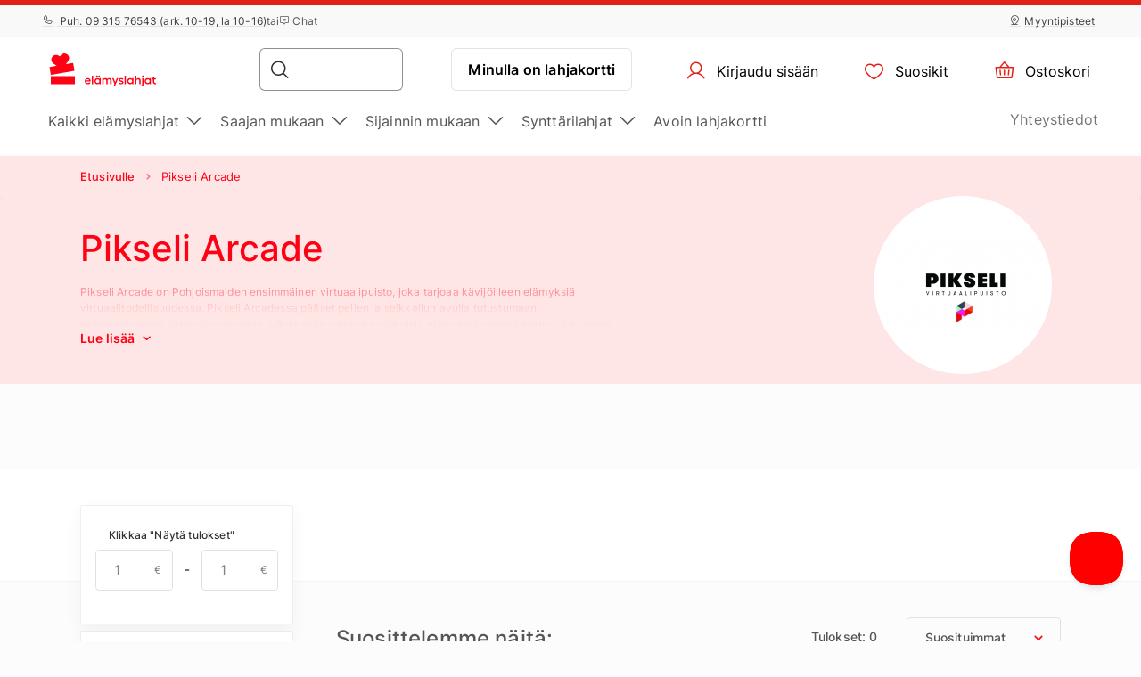

--- FILE ---
content_type: text/html; charset=UTF-8
request_url: https://www.elamyslahjat.fi/pikseli-arcade-palveluntarjoaja?tuote
body_size: 36479
content:
<!DOCTYPE html> <html lang="fi"> <head><meta charset="UTF-8"> <meta name="viewport" content="width=device-width, initial-scale=1, maximum-scale=1"> <title>Pikseli Arcade
    |Yli 2500 lahjaa alk. 6€</title> <link rel="stylesheet" type="text/css" href="https://cdn.jsdelivr.net/npm/@phosphor-icons/web@2.1.1/src/regular/style.css" /> <link rel="stylesheet" type="text/css" href="https://cdn.jsdelivr.net/npm/@phosphor-icons/web@2.1.1/src/fill/style.css" /> <script src="https://unpkg.com/@phosphor-icons/web@2.1.1"></script> <script type="text/javascript">
		(function(m, o, n, t, e, r, _){
			
			m['__GetResponseAnalyticsObject'] = e;m[e] = m[e] || function() {(m[e].q = m[e].q || []).push(arguments)};
			r = o.createElement(n);_ = o.getElementsByTagName(n)[0];r.async = 1;r.src = t;r.setAttribute('crossorigin', 'use-credentials');_.parentNode .insertBefore(r, _);
			
		})(window, document, 'script', 'https://newsletter.emotigroup.com/script/3cf77a10-5718-447f-9790-8fa3db47236f/ga.js', 'GrTracking');

		GrTracking('setDomain', 'auto');
		GrTracking('push');
	</script> <script>
	const selfServiceEnabled = false;
</script> <script>(function(w,d,s,l,i){w[l]=w[l]||[];w[l].push({'gtm.start':
		new Date().getTime(),event:'gtm.js'});var f=d.getElementsByTagName(s)[0],
				j=d.createElement(s),dl=l!='dataLayer'?'&l='+l:'';j.async=true;j.src=
				'https://www.googletagmanager.com/gtm.js?id='+i+dl;f.parentNode.insertBefore(j,f);
				})(window,document,'script','dataLayer','GTM-MHD68QN');
	</script> <link rel="alternate" hreflang="fi" href="/pikseli-arcade-palveluntarjoaja?tuote" /> <link type="text/css" rel="stylesheet" href="https://cdn.elamyslahjat.fi/compressed/1737444951_basket.css"/> <link type="text/css" rel="stylesheet" href="https://cdn.elamyslahjat.fi/compressed/1648132338_jquery-ui.min.css"/> <link type="text/css" rel="stylesheet" href="https://cdn.elamyslahjat.fi/compressed/1648132338_jquery-ui-image-path.css"/> <link type="text/css" rel="stylesheet" href="https://cdn.elamyslahjat.fi/compressed/1765890735_site.css"/> <link type="text/css" rel="stylesheet" href="https://cdn.elamyslahjat.fi/compressed/1646047003_owl.carousel.min.css"/> <link type="text/css" rel="stylesheet" href="https://cdn.elamyslahjat.fi/compressed/1644410338_jquery.fancybox.min.css"/> <link type="text/css" rel="stylesheet" href="https://cdn.elamyslahjat.fi/compressed/1645006698_fontello.css"/> <link type="text/css" rel="stylesheet" href="https://cdn.elamyslahjat.fi/compressed/1603805716_keyboard.min.css"/> <link type="text/css" rel="stylesheet" href="https://cdn.elamyslahjat.fi/compressed/1761288236_menu.css"/> <link rel="canonical" href="https://www.elamyslahjat.fi/pikseli-arcade-palveluntarjoaja?tuote" /> <meta name="description" content="Haluaisitko kiivetä Mount Everestille, ihailla kuuluisimpia nähtävyyksiä maailmalla tai seikkailla avaruudessa ja taistella örkkejä vastaan?"/> <script type="application/ld+json">
		{
			"@context" : "http://schema.org",
			"@type" : "LocalBusiness",
			"name" : "ELÄMYSLAHJAT",
			"image" : "https://www.elamyslahjat.fi/public/photos/site/83597794_199349291220450_23976538965803008_n.png",
			"telephone" : "09 315 76543",
			"email" : "info@elamyslahjat.fi",
			"address" : {
				"@type" : "PostalAddress",
				"streetAddress" : "Leppävaarankatu 3-9,",
				"addressLocality" : "Espoo",
				"postalCode" : "02600"
			},
			"url" : "http://www.elamyslahjat.fi/"
		}
	</script> <script type="application/ld+json">
{
  "@context": "https://schema.org",
  "@type": "Organization",
  "url": "https://www.elamyslahjat.fi/",
  "logo": "https://cdn.elamyslahjat.fi/img/elamyslahjat_fi_logo.svg?v=15"
}
</script> <script type="application/ld+json">
{
    "@context": "https://schema.org",
    "@type": "Organization",
    "url": "https://www.elamyslahjat.fi/",
    "logo": "https://cdn.elamyslahjat.fi/img/elamyslahjat_fi_logo.svg?v=15",
    "contactPoint": [
        {
          "@type": "ContactPoint",
          "telephone": "+358931576543",
          "contactType": "customer service"
        }
    ]
}
</script> <meta name="google-site-verification" content="IJ6y9VSZFnkz_d_WH1YBZ9EH9VTTjDBeyhSVYBDGJ7A" /> <script>
	let data = new FormData();
	data.append('ref', "");
	data.append('full_url', window.location.href);

	fetch('/ref_cookie', {
		method: 'POST',
		body: data
	})
</script> <link rel="icon" href="https://cdn.elamyslahjat.fi/favicon.ico" sizes="any"> <link rel="icon" href="https://cdn.elamyslahjat.fi/favicon/icon.svg" type="image/svg+xml"> <link rel="icon" type="image/png" sizes="192x192" href="https://cdn.elamyslahjat.fi/favicon/icon-192.png"> <link rel="icon" type="image/png" sizes="512x512" href="https://cdn.elamyslahjat.fi/favicon/icon-512.png"> <link rel="apple-touch-icon" href="https://cdn.elamyslahjat.fi/favicon/apple-touch-icon.png"> <script async src="https://recostream.com/recojs?id=RS-00485-103934822"></script> <script type="text/javascript"> (function(m, o, n, t, e, r, _){ m['__GetResponseAnalyticsObject'] = e;m[e] = m[e] || function() {(m[e].q = m[e].q || []).push(arguments)}; r = o.createElement(n);_ = o.getElementsByTagName(n)[0];r.async = 1;r.src = t;r.setAttribute('crossorigin', 'use-credentials');_.parentNode .insertBefore(r, _); })(window, document, 'script', 'https://newsletter.emotigroup.com/script/3cf77a10-5718-447f-9790-8fa3db47236f/ga.js', 'GrTracking'); </script> <script type='text/javascript'>
window.dataLayer = window.dataLayer || [];
dataLayer.push({
event: 'info',
content_group: 'Listing category page',
});
</script> </head> <body class="mac filter_mode_b  "> <noscript><iframe src="https://www.googletagmanager.com/ns.html?id=GTM-MHD68QN" height="0" width="0" style="display:none;visibility:hidden"></iframe></noscript> <div class="running-line-wrapper red"> <div class="container-fluid running-line-container"> <div class="content-wrapper"> <span class="text-wrapper-content"><a href="https://www.elamyslahjat.fi/kampanja/uusivuosi/">Uuden vuoden tarjoukset jopa -50%!</a></span> </div> </div> </div> <div class="toast promo-code-toast" role="alert" aria-live="assertive" aria-atomic="true" data-delay="3000"> <div class="toast-body"> <span>Tarjouskoodi kopioitu leikepöydälle</span> <button type="button" class="close" data-dismiss="toast" aria-label="Close"> <span aria-hidden="true">&times;</span> </button> </div> </div> <script>
    const closeButton = document.querySelector('.close-button');
    const runningLineWrapper = document.querySelector('.running-line-wrapper');
    const promoCode = document.querySelector('.promo-code');
    const runningLineLink = document.querySelector('.running-line-link');
    const contentWrapper = document.querySelector('.content-wrapper');
    const textWrapperContent = document.querySelector('.text-wrapper-content');
    

    const bannerData = {"id":8,"active":true,"visibleFrom":{"date":"2025-12-29 10:05:00.000000","timezone_type":3,"timezone":"Europe\/Helsinki"},"visibleTo":{"date":"2025-12-31 23:59:59.000000","timezone_type":3,"timezone":"Europe\/Helsinki"},"color":"red","content":"<a href=\"https:\/\/www.elamyslahjat.fi\/kampanja\/uusivuosi\/\">Uuden vuoden tarjoukset jopa -50%!<\/a>","closeable":false,"url":null,"promoCode":null,"lang":"fi"}
    const bannerActive = bannerData.active
    const bannerVisibleFrom = bannerData.visibleFrom ? bannerData.visibleFrom.date : null;
    const bannerVisibleTo = bannerData.visibleTo ? bannerData.visibleTo.date : null;
    const bannerContent = bannerData.content
    const bannerUrl = bannerData.url
    const bannerPromoCode = bannerData.promoCode

    const TOP_BANNER_HIDE_DURATION_MS = 1000 * 60 * 60 * 12; // 12 hours

    const convertToValidDate = (dateString) => dateString ? new Date(dateString) : null;

    const isCurrentDateBetween = (fromDate, toDate) => {
        if (!fromDate || !toDate) return true;

        const now = new Date();

        return fromDate < now && toDate > now;
    };

    const checkBannerVisibility = (active, visibleFrom, visibleTo ) => {
        const from = convertToValidDate(visibleFrom);
        const to = convertToValidDate(visibleTo);

        return isCurrentDateBetween(from, to) && active
    };

    const copyTextToClipboard = () => {
        navigator.clipboard.writeText(bannerPromoCode);
    }

    const handleCloseBanner = () => {
        const date = new Date();
        date.setTime(date.getTime() + TOP_BANNER_HIDE_DURATION_MS); // Set the date 12 hours ahead
        
        const expires = 'expires=' + date.toUTCString();
        
        document.cookie = 'isTopBarClosed=true; ' + expires + '; path=/;';
        runningLineWrapper.style.marginTop = -runningLineWrapper.clientHeight + 'px';
    }

    const wrapContentInAnchorElement = () => {
        //If bannerContent includes href, we don't want to add anchor element
        if(bannerUrl && !bannerContent.includes('href')){
            const bannerHttpsUrl = bannerUrl.startsWith('https://') ? bannerUrl : "https://" + bannerUrl;
            const anchorElement = document.createElement('a');

            anchorElement.href = bannerHttpsUrl;
            contentWrapper.prepend(anchorElement);
            anchorElement.appendChild(textWrapperContent);
        }
    }

    const initBanner = () => {
        const isBannerVisible = checkBannerVisibility(bannerActive, bannerVisibleFrom, bannerVisibleTo);

        if(isBannerVisible && !window.location.pathname.includes('basket')) {
            runningLineWrapper.style.display = 'grid';
            return;
        }

        wrapContentInAnchorElement()
    }

    if (closeButton) {
        closeButton.addEventListener('click', handleCloseBanner);
    }

    if (promoCode) {
        promoCode.addEventListener('click', copyTextToClipboard)
    }

    document.addEventListener('DOMContentLoaded', initBanner)

</script> <div class="new-menu"> <div class="top-menu"> <div class="container-fluid"> <div class="top-menu-container"> <div class="left-section"> <a href="tel:+358931576543" class="top-menu-link"><i class="ph ph-phone"></i> Puh. 09 315 76543 (ark. 10-19, la 10-16)

</a> <span>tai</span> <span><i class="ph ph-chat-centered-text"></i> Chat</span> </div> <div class="right-section"> <a href="/salepoints/" class=" top-menu-link top-menu-link--stores"><i class="ph ph-map-pin-line"></i>Myyntipisteet</a> </div> </div> </div> </div> <div id="navbar"> <div class="container-fluid"> <div class="main-menu"> <div class="main-panel"> <a href="/" class="main-menu-logo"> <img src="https://cdn.elamyslahjat.fi/img/new/elamyslahjat_fi_logo.svg?v=15" class="main" alt="ElämysLahjat.fi" title="ElämysLahjat.fi"> <img src="https://cdn.elamyslahjat.fi/img/new/elamyslahjat_fi_logo.svg?v=15" class="single" alt="ElämysLahjat.fi" title="ElämysLahjat.fi"> </a> <div class="main-panel__right"> <div class="main-panel__search" onclick="handleMobileSearch()"> <i class="ph ph-magnifying-glass"></i> <input type="search" name="search" class="main-panel__search-input" data-search="/hakutulokset/"> <div class="search-results desktop"> <div class="search-results__mobile"> <div class="search-results__mobile-heading"> <div class="search-results__mobile-title">Hae tästä</div> <div class="closeButton" onclick="handleCloseMobileSearch()"> <i class="ph ph-x-circle"></i> </div> </div> <input type="search" name="search" class="main-panel__search-input-mobile"> </div> <div class="search-results__list"> </div> </div> </div> <div class="search-overlay"></div> <a href="/reservation" class="main-menu-button main-menu-button--voucher">Minulla on lahjakortti
                            </a> <button class="main-menu-button"> <a href="/account/dashboard" class="button-logged-in" style="display: none;"> <i class="ph ph-user"></i> <span class="">Oma profiili</span> </a> <a href="/login" class="button-logged-out"> <i class="ph ph-user"></i> <span class="">Kirjaudu sisään</span> </a> </button> <button class="main-menu-button" data-target="main-menu-button-favorites"> <a href="https://www.elamyslahjat.fi/account/favorites"> <i class="ph ph-heart" data-target="header-heart-icon"></i> <div class="badge fav_count_wrp" style="display: none;"></div> <span class="">Suosikit</span> </a> </button> <div class="basket-icon"> <button class="main-menu-button js-cart-link js-page-slide-open mobile_basket" data-rel="flybasket"> <a href="/fi/basket"> <i class="ph ph-basket"></i> <div class="badge count_wrp" style="display: none;"></div> <span>Ostoskori</span> </a> </button> <div class="fly-basket-container placement-header" data-testid="flybasket-ag" style="display: none;"> <div class="fly-basket-tip"> <svg width="26" height="11" viewBox="0 0 26 11" fill="none" xmlns="http://www.w3.org/2000/svg"> <g clip-path="url(#clip0_382_30088)"> <path d="M2.93934 10.0355L1.87868 11.0962L2.93934 12.1569L12.0355 21.253L13.0962 22.3137L14.1569 21.253L23.2531 12.1569L24.3137 11.0962L23.2531 10.0355L16.2782 3.06065C14.5208 1.30329 11.6716 1.3033 9.91421 3.06066L2.93934 10.0355Z" fill="white" stroke="#E6E2E0" stroke-width="3"/> </g> <defs> <clipPath id="clip0_382_30088"> <rect width="26" height="11" fill="white"/> </clipPath> </defs> </svg> </div> <div class="fly-basket-header"> <div class="fly-basket-header-content"> <div class="fly-basket-checked"> <i class="ph-fill ph-check-circle"></i> </div> <div class="fly-basket-header-text">
                Lisätty ostoskoriin
            </div> </div> <div class="fly-basket-close"> <button aria-label="Sulje"><i class="ph ph-x-circle"></i></button> </div> </div> <div class="fly-basket-content"> </div> <div class="fly-basket-footer"> <div class="fly-basket-summary">
            Arvioitu kokonaissumma:<span class="fly-basket-total"></span> <span class="fly-basket-total-currency"> € </span> </div> <div class="fly-basket-actions"> <button class="fly-basket-button-buy-now" data-testid="buy-now-btn">Osta nyt</button> <button class="fly-basket-button-view-basket" data-testid="view-basket-btn">Tarkista ostoskori</button> </div> </div> </div> <div class="fly-basket-opacity" style="display: none;"></div> </div> <div class="menu-separator"> <svg xmlns="http://www.w3.org/2000/svg" width="12" height="48" viewBox="0 0 12 48" fill="none"> <line x1="6.5" y1="4.37114e-08" x2="6.5" y2="48" stroke="#E6E2E0"/> </svg> </div> <button class="hamburgerButton" onclick="toggleMenu()"> <i class="ph ph-list"></i> </button> </div> <div class="search-results mobiles"> <div class="search-results__mobile"> <div class="search-results__mobile-heading"> <div class="search-results__mobile-title">Hae tästä</div> <div class="closeButton" onclick="handleCloseMobileSearch()"> <i class="ph ph-x-circle"></i> </div> </div> <div class="search-results__mobile-input"> <input type="search" name="search" class="main-panel__search-input-mobile" data-search="/hakutulokset/" data-search-parameter="{}"> <i class="ph ph-magnifying-glass"></i> </div> </div> <div class="search-results__list"> </div> </div> </div> <div class="hamburger-menu"> <div class="content-wrapper"> <div class="top-section"> <div class="top-section-info"> <button class="closeButton" onclick="toggleMenu()"> <i class="ph ph-x-circle"></i> </button> </div> <a href="/lisatiedot/" class="voucher-button">Minulla on lahjakortti</a> <button class="closeButton" onclick="toggleMenu()"> <i class="ph ph-x-circle"></i> </button> </div> <div class="main-section"> <ul class="main-section__list"> <li class="hamburger__link" data-item="mobile-item-auto-0" >
                                                                                    Kaikki elämyslahjat <i class="ph ph-caret-right"></i> </li> <li class="hamburger__link" data-item="mobile-item-auto-1" >
                                                                                    Saajan mukaan <i class="ph ph-caret-right"></i> </li> <li class="hamburger__link" data-item="mobile-item-auto-2" >
                                                                                    Sijainnin mukaan <i class="ph ph-caret-right"></i> </li> <li class="hamburger__link" data-item="mobile-item-list-0" >
                                                                                    Synttärilahjat <i class="ph ph-caret-right"></i> </li> <li class="hamburger__link" > <a href="https://www.elamyslahjat.fi/lahjat/lahjakortti/">Avoin lahjakortti</a> </li> </ul> <div class="support-link-separator"></div> <a class="hamburger__link" href="https://www.elamyslahjat.fi/yhteystiedot/">Yhteystiedot</a> </div> <div class="main-section second-level" id="mobile-item-auto-0"> <div class="back-button"><i class="ph ph-arrow-left"></i>Kaikki elämyslahjat</div> <ul class="second-level__list"> <a class="second-level__list-all hamburger__link" href="/lahjat-kaikki/">Näytä kaikki <i class="ph ph-arrow-right"></i></a> <div class="divider"> <div class="divider-line"></div> </div> <li class="hamburger__link" > <a href="/tarjoukset/">Tarjoukset</a> </li> <li class="hamburger__link" > <a href="/lahjauutuudet/">Uutuudet</a> </li> <li class="hamburger__link" > <a href="/top-50/">Top 50 -elämykset</a> </li> <li class="hamburger__link" > <a href="/lahjapaketit/">Elämyspaketit</a> </li> <li class="hamburger__link" data-item-second="mobile-item-auto-0-4-second" >
                                                                                                    Aktiviteetit <i class="ph ph-caret-right"></i> </li> <li class="hamburger__link" data-item-second="mobile-item-auto-0-5-second" >
                                                                                                    Makuelämykset <i class="ph ph-caret-right"></i> </li> <li class="hamburger__link" data-item-second="mobile-item-auto-0-6-second" >
                                                                                                    Ajoelämykset <i class="ph ph-caret-right"></i> </li> <li class="hamburger__link" data-item-second="mobile-item-auto-0-7-second" >
                                                                                                    Lentoelämykset <i class="ph ph-caret-right"></i> </li> <li class="hamburger__link" data-item-second="mobile-item-auto-0-8-second" >
                                                                                                    Vesielämykset <i class="ph ph-caret-right"></i> </li> <li class="hamburger__link" data-item-second="mobile-item-auto-0-9-second" >
                                                                                                    Kurssit <i class="ph ph-caret-right"></i> </li> <li class="hamburger__link" data-item-second="mobile-item-auto-0-10-second" >
                                                                                                    Hauskaa tekemistä! <i class="ph ph-caret-right"></i> </li> <li class="hamburger__link" data-item-second="mobile-item-auto-0-11-second" >
                                                                                                    Hemmottelu ja kauneus <i class="ph ph-caret-right"></i> </li> <li class="hamburger__link" data-item-second="mobile-item-auto-0-12-second" >
                                                                                                    Lomaelämykset <i class="ph ph-caret-right"></i> </li> <li class="hamburger__link" data-item-second="mobile-item-auto-0-13-second" >
                                                                                                    Romanttiset elämykset <i class="ph ph-caret-right"></i> </li> <li class="hamburger__link" > <a href="/aikuisten-makuun/">Aikuisten makuun (K-18)</a> </li> <li class="hamburger__link" > <a href="/vain-meilta/">Vain meiltä!</a> </li> <li class="hamburger__link" > <a href="/pikadiilit/">Pikadiilit</a> </li> <li class="hamburger__link" > <a href="/avoimet-kategoria/">Avoimet lahjakortit</a> </li> </ul> </div> <div class="main-section second-level" id="mobile-item-auto-1"> <div class="back-button"><i class="ph ph-arrow-left"></i>Saajan mukaan</div> <ul class="second-level__list"> <a class="second-level__list-all hamburger__link" href="/lahjakortti-saajan-mukaan/">Näytä kaikki <i class="ph ph-arrow-right"></i></a> <div class="divider"> <div class="divider-line"></div> </div> <li class="hamburger__link" data-item-second="mobile-item-auto-1-0-second" >
                                                                                                    Miehelle <i class="ph ph-caret-right"></i> </li> <li class="hamburger__link" data-item-second="mobile-item-auto-1-1-second" >
                                                                                                    Naiselle <i class="ph ph-caret-right"></i> </li> <li class="hamburger__link" data-item-second="mobile-item-auto-1-2-second" >
                                                                                                    Kahdelle <i class="ph ph-caret-right"></i> </li> <li class="hamburger__link" data-item-second="mobile-item-auto-1-3-second" >
                                                                                                    Monelle <i class="ph ph-caret-right"></i> </li> <li class="hamburger__link" data-item-second="mobile-item-auto-1-4-second" >
                                                                                                    Lapsille <i class="ph ph-caret-right"></i> </li> <li class="hamburger__link" > <a href="/lahja-lemmikeille/">Lemmikeille</a> </li> </ul> </div> <div class="main-section second-level" id="mobile-item-auto-2"> <div class="back-button"><i class="ph ph-arrow-left"></i>Sijainnin mukaan</div> <ul class="second-level__list"> <a class="second-level__list-all hamburger__link" href="/lahjavinkit-sijainnin-mukaan/">Näytä kaikki <i class="ph ph-arrow-right"></i></a> <div class="divider"> <div class="divider-line"></div> </div> <li class="hamburger__link" data-item-second="mobile-item-auto-2-0-second" >
                                                                                                    Etelä-Karjala <i class="ph ph-caret-right"></i> </li> <li class="hamburger__link" data-item-second="mobile-item-auto-2-1-second" >
                                                                                                    Etelä-Pohjanmaa <i class="ph ph-caret-right"></i> </li> <li class="hamburger__link" data-item-second="mobile-item-auto-2-2-second" >
                                                                                                    Etelä-Savo <i class="ph ph-caret-right"></i> </li> <li class="hamburger__link" data-item-second="mobile-item-auto-2-3-second" >
                                                                                                    Kainuu <i class="ph ph-caret-right"></i> </li> <li class="hamburger__link" data-item-second="mobile-item-auto-2-4-second" >
                                                                                                    Kanta-Häme <i class="ph ph-caret-right"></i> </li> <li class="hamburger__link" data-item-second="mobile-item-auto-2-5-second" >
                                                                                                    Keski-Suomi <i class="ph ph-caret-right"></i> </li> <li class="hamburger__link" data-item-second="mobile-item-auto-2-6-second" >
                                                                                                    Kymenlaakso <i class="ph ph-caret-right"></i> </li> <li class="hamburger__link" data-item-second="mobile-item-auto-2-7-second" >
                                                                                                    Lappi <i class="ph ph-caret-right"></i> </li> <li class="hamburger__link" data-item-second="mobile-item-auto-2-8-second" >
                                                                                                    Pirkanmaa <i class="ph ph-caret-right"></i> </li> <li class="hamburger__link" data-item-second="mobile-item-auto-2-9-second" >
                                                                                                    Pohjanmaa <i class="ph ph-caret-right"></i> </li> <li class="hamburger__link" data-item-second="mobile-item-auto-2-10-second" >
                                                                                                    Pohjois-Karjala <i class="ph ph-caret-right"></i> </li> <li class="hamburger__link" data-item-second="mobile-item-auto-2-11-second" >
                                                                                                    Pohjois-Pohjanmaa <i class="ph ph-caret-right"></i> </li> <li class="hamburger__link" data-item-second="mobile-item-auto-2-12-second" >
                                                                                                    Pohjois-Savo <i class="ph ph-caret-right"></i> </li> <li class="hamburger__link" data-item-second="mobile-item-auto-2-13-second" >
                                                                                                    Päijät-Häme <i class="ph ph-caret-right"></i> </li> <li class="hamburger__link" data-item-second="mobile-item-auto-2-14-second" >
                                                                                                    Satakunta <i class="ph ph-caret-right"></i> </li> <li class="hamburger__link" data-item-second="mobile-item-auto-2-15-second" >
                                                                                                    Ulkomaat <i class="ph ph-caret-right"></i> </li> <li class="hamburger__link" data-item-second="mobile-item-auto-2-16-second" >
                                                                                                    Uusimaa <i class="ph ph-caret-right"></i> </li> <li class="hamburger__link" data-item-second="mobile-item-auto-2-17-second" >
                                                                                                    Varsinais-Suomi <i class="ph ph-caret-right"></i> </li> </ul> </div> <div class="main-section second-level" id="mobile-item-list-0"> <div class="back-button"><i class="ph ph-arrow-left"></i>Synttärilahjat</div> <ul class="second-level__list"> <a class="second-level__list-all hamburger__link" href="https://www.elamyslahjat.fi/syntymapaivalahja">Näytä kaikki<i class="ph ph-arrow-right"></i></a> <div class="divider"> <div class="divider-line"></div> </div> <li class="hamburger__link" > <a href="https://link.elamyslahjat.fi/GZxuLn">Avoin lahjakortti</a> </li> <li class="hamburger__link" > <a href="https://www.elamyslahjat.fi/syntymapaivalahja/20-vuotislahja">20-vuotiaalle</a> </li> <li class="hamburger__link" > <a href="https://www.elamyslahjat.fi/syntymapaivalahja/30-vuotislahja">30-vuotiaalle</a> </li> <li class="hamburger__link" > <a href="https://www.elamyslahjat.fi/syntymapaivalahja/40-vuotislahja-naiselle-miehelle">40-vuotiaalle</a> </li> <li class="hamburger__link" > <a href="https://www.elamyslahjat.fi/syntymapaivalahja/50-vuotislahja">50-vuotiaalle</a> </li> <li class="hamburger__link" > <a href="https://www.elamyslahjat.fi/syntymapaivalahja/60-vuotislahja">60-vuotiaalle</a> </li> <li class="hamburger__link" > <a href="https://www.elamyslahjat.fi/lahja-miehelle/">Lahja miehelle</a> </li> <li class="hamburger__link" > <a href="https://www.elamyslahjat.fi/lahja-naiselle/">Lahja naiselle</a> </li> </ul> </div> <div class="main-section third-level" id="mobile-item-auto-0-0-second"> <div class="back-button" data-item-third="mobile-item-auto-0"> <i class="ph ph-arrow-left"></i>Tarjoukset
                                        </div> <ul class="second-level__list"> <a class="second-level__list-all hamburger__link" href="/tarjoukset/">Näytä kaikki Tarjoukset <i class="ph ph-arrow-right"></i></a> <div class="divider"> <div class="divider-line"></div> </div> </ul> </div> <div class="main-section third-level" id="mobile-item-auto-0-1-second"> <div class="back-button" data-item-third="mobile-item-auto-0"> <i class="ph ph-arrow-left"></i>Uutuudet
                                        </div> <ul class="second-level__list"> <a class="second-level__list-all hamburger__link" href="/lahjauutuudet/">Näytä kaikki Uutuudet <i class="ph ph-arrow-right"></i></a> <div class="divider"> <div class="divider-line"></div> </div> </ul> </div> <div class="main-section third-level" id="mobile-item-auto-0-2-second"> <div class="back-button" data-item-third="mobile-item-auto-0"> <i class="ph ph-arrow-left"></i>Top 50 -elämykset
                                        </div> <ul class="second-level__list"> <a class="second-level__list-all hamburger__link" href="/top-50/">Näytä kaikki Top 50 -elämykset <i class="ph ph-arrow-right"></i></a> <div class="divider"> <div class="divider-line"></div> </div> </ul> </div> <div class="main-section third-level" id="mobile-item-auto-0-3-second"> <div class="back-button" data-item-third="mobile-item-auto-0"> <i class="ph ph-arrow-left"></i>Elämyspaketit
                                        </div> <ul class="second-level__list"> <a class="second-level__list-all hamburger__link" href="/lahjapaketit/">Näytä kaikki Elämyspaketit <i class="ph ph-arrow-right"></i></a> <div class="divider"> <div class="divider-line"></div> </div> </ul> </div> <div class="main-section third-level" id="mobile-item-auto-0-4-second"> <div class="back-button" data-item-third="mobile-item-auto-0"> <i class="ph ph-arrow-left"></i>Aktiviteetit
                                        </div> <ul class="second-level__list"> <a class="second-level__list-all hamburger__link" href="/aktiviteetit-aktiiviset-lahjat/">Näytä kaikki Aktiviteetit <i class="ph ph-arrow-right"></i></a> <div class="divider"> <div class="divider-line"></div> </div> <li class="hamburger__link"> <a href="/aktiviteetit-aktiiviset-lahjat/ratsastaminen-hevoset-ratsastusretki/">
                                                            Ratsastus
                                                        </a> </li> <li class="hamburger__link"> <a href="/aktiviteetit-aktiiviset-lahjat/golf-golfailu/">
                                                            Golf
                                                        </a> </li> <li class="hamburger__link"> <a href="/aktiviteetit-aktiiviset-lahjat/seikkailupuistot/">
                                                            Seikkailupuistot
                                                        </a> </li> <li class="hamburger__link"> <a href="/aktiviteetit-aktiiviset-lahjat/ammunta-elamykset/">
                                                            Ammunta
                                                        </a> </li> <li class="hamburger__link"> <a href="/aktiviteetit-aktiiviset-lahjat/luonto/">
                                                            Luontoelämykset
                                                        </a> </li> <li class="hamburger__link"> <a href="/aktiviteetit-aktiiviset-lahjat/liikuntaelamykset/">
                                                            Liikuntaelämykset
                                                        </a> </li> </ul> </div> <div class="main-section third-level" id="mobile-item-auto-0-5-second"> <div class="back-button" data-item-third="mobile-item-auto-0"> <i class="ph ph-arrow-left"></i>Makuelämykset
                                        </div> <ul class="second-level__list"> <a class="second-level__list-all hamburger__link" href="/ruokaelamykset/">Näytä kaikki Makuelämykset <i class="ph ph-arrow-right"></i></a> <div class="divider"> <div class="divider-line"></div> </div> <li class="hamburger__link"> <a href="/ruokaelamykset/makuelamykset-ravintolalahjakortit/">
                                                            Ravintolaelämykset
                                                        </a> </li> <li class="hamburger__link"> <a href="/ruokaelamykset/alkoholielaemykset/">
                                                            Alkoholielämykset (K18)
                                                        </a> </li> <li class="hamburger__link"> <a href="/ruokaelamykset/ruoka-kurssi-kokkikurssi/">
                                                            Ruokakurssit
                                                        </a> </li> <li class="hamburger__link"> <a href="/ruokaelamykset/tastingit/">
                                                            Tastingit
                                                        </a> </li> <li class="hamburger__link"> <a href="/ruokaelamykset/magic-dinner-kate/">
                                                            Magic Dinner
                                                        </a> </li> <li class="hamburger__link"> <a href="/ruokaelamykset/shitty-dinner/">
                                                            Shitty Dinner
                                                        </a> </li> <li class="hamburger__link"> <a href="/ruokaelamykset/ditd-kategoria/">
                                                            Dine in the Dark
                                                        </a> </li> <li class="hamburger__link"> <a href="/ruokaelamykset/kahvi-ja-tee/">
                                                            Kahvi ja Tee 
                                                        </a> </li> </ul> </div> <div class="main-section third-level" id="mobile-item-auto-0-6-second"> <div class="back-button" data-item-third="mobile-item-auto-0"> <i class="ph ph-arrow-left"></i>Ajoelämykset
                                        </div> <ul class="second-level__list"> <a class="second-level__list-all hamburger__link" href="/ajelu-lahja/">Näytä kaikki Ajoelämykset <i class="ph ph-arrow-right"></i></a> <div class="divider"> <div class="divider-line"></div> </div> <li class="hamburger__link"> <a href="/ajelu-lahja/superautot/">
                                                            Superautot
                                                        </a> </li> <li class="hamburger__link"> <a href="/ajelu-lahja/formula-f1-ralli/">
                                                            Formula
                                                        </a> </li> <li class="hamburger__link"> <a href="/ajelu-lahja/urheiluautot/">
                                                            Urheiluautot
                                                        </a> </li> <li class="hamburger__link"> <a href="/ajelu-lahja/ferrari-ajo/">
                                                            Ferrari-ajelu
                                                        </a> </li> <li class="hamburger__link"> <a href="/ajelu-lahja/lamborghini-ajelu/">
                                                            Lamborghini-ajelu
                                                        </a> </li> <li class="hamburger__link"> <a href="/ajelu-lahja/karting-kartingajo-mikroautoilu/">
                                                            Karting
                                                        </a> </li> <li class="hamburger__link"> <a href="/ajelu-lahja/rallielamykset-ralli/">
                                                            Rallielämykset
                                                        </a> </li> <li class="hamburger__link"> <a href="/ajelu-lahja/monkijasafarit/">
                                                            Mönkijäsafarit
                                                        </a> </li> <li class="hamburger__link"> <a href="/ajelu-lahja/offroadelamykset-offroad/">
                                                            Offroad
                                                        </a> </li> </ul> </div> <div class="main-section third-level" id="mobile-item-auto-0-7-second"> <div class="back-button" data-item-third="mobile-item-auto-0"> <i class="ph ph-arrow-left"></i>Lentoelämykset
                                        </div> <ul class="second-level__list"> <a class="second-level__list-all hamburger__link" href="/elamykset-ilmassa/">Näytä kaikki Lentoelämykset <i class="ph ph-arrow-right"></i></a> <div class="divider"> <div class="divider-line"></div> </div> <li class="hamburger__link"> <a href="/elamykset-ilmassa/lentokurssit-lennot-lennatys/">
                                                            Lentäminen
                                                        </a> </li> <li class="hamburger__link"> <a href="/elamykset-ilmassa/lentokurssit/">
                                                            Lentokurssit
                                                        </a> </li> <li class="hamburger__link"> <a href="/elamykset-ilmassa/laskuvarjohyppy/">
                                                            Laskuvarjohyppy
                                                        </a> </li> <li class="hamburger__link"> <a href="/elamykset-ilmassa/kuumailmapallolento/">
                                                            Kuumailmapallolento
                                                        </a> </li> <li class="hamburger__link"> <a href="/elamykset-ilmassa/tandemhyppy/">
                                                            Tandemhyppy
                                                        </a> </li> <li class="hamburger__link"> <a href="/elamykset-ilmassa/tuulitunneli/">
                                                            Tuulitunneli
                                                        </a> </li> <li class="hamburger__link"> <a href="/elamykset-ilmassa/helikopterilento/">
                                                            Helikopterilento
                                                        </a> </li> </ul> </div> <div class="main-section third-level" id="mobile-item-auto-0-8-second"> <div class="back-button" data-item-third="mobile-item-auto-0"> <i class="ph ph-arrow-left"></i>Vesielämykset
                                        </div> <ul class="second-level__list"> <a class="second-level__list-all hamburger__link" href="/lahjaksi-elamyksia-vedessa/">Näytä kaikki Vesielämykset <i class="ph ph-arrow-right"></i></a> <div class="divider"> <div class="divider-line"></div> </div> <li class="hamburger__link"> <a href="/lahjaksi-elamyksia-vedessa/sukellus/">
                                                            Sukellus
                                                        </a> </li> <li class="hamburger__link"> <a href="/lahjaksi-elamyksia-vedessa/suppailu/">
                                                            Suppailu (SUP-lautailu)
                                                        </a> </li> <li class="hamburger__link"> <a href="/lahjaksi-elamyksia-vedessa/flyboard/">
                                                            Flyboard
                                                        </a> </li> <li class="hamburger__link"> <a href="/lahjaksi-elamyksia-vedessa/koskiseikkailut/">
                                                            Koskiseikkailut
                                                        </a> </li> <li class="hamburger__link"> <a href="/lahjaksi-elamyksia-vedessa/kanootit-veneet/">
                                                            Kanootit ja veneet
                                                        </a> </li> <li class="hamburger__link"> <a href="/lahjaksi-elamyksia-vedessa/vesijetti/">
                                                            Vesijetti
                                                        </a> </li> <li class="hamburger__link"> <a href="/lahjaksi-elamyksia-vedessa/palju/">
                                                            Palju
                                                        </a> </li> </ul> </div> <div class="main-section third-level" id="mobile-item-auto-0-9-second"> <div class="back-button" data-item-third="mobile-item-auto-0"> <i class="ph ph-arrow-left"></i>Kurssit
                                        </div> <ul class="second-level__list"> <a class="second-level__list-all hamburger__link" href="/kurssit/">Näytä kaikki Kurssit <i class="ph ph-arrow-right"></i></a> <div class="divider"> <div class="divider-line"></div> </div> <li class="hamburger__link"> <a href="/kurssit/kurssit-taide-itseilmaisu/">
                                                            Taide ja itseilmaisu
                                                        </a> </li> <li class="hamburger__link"> <a href="/kurssit/aktiiviset-kurssit/">
                                                            Aktiiviset kurssit
                                                        </a> </li> <li class="hamburger__link"> <a href="/kurssit/luovat-elamykset/">
                                                            Luovat elämykset
                                                        </a> </li> <li class="hamburger__link"> <a href="/kurssit/lasinpuhalluskurssit/">
                                                            Lasinpuhalluskurssit
                                                        </a> </li> <li class="hamburger__link"> <a href="/kurssit/harrastus/">
                                                            Uusi harrastus
                                                        </a> </li> </ul> </div> <div class="main-section third-level" id="mobile-item-auto-0-10-second"> <div class="back-button" data-item-third="mobile-item-auto-0"> <i class="ph ph-arrow-left"></i>Hauskaa tekemistä!
                                        </div> <ul class="second-level__list"> <a class="second-level__list-all hamburger__link" href="/hauskaa-tekemista/">Näytä kaikki Hauskaa tekemistä! <i class="ph ph-arrow-right"></i></a> <div class="divider"> <div class="divider-line"></div> </div> <li class="hamburger__link"> <a href="/hauskaa-tekemista/pakohuone/">
                                                            Pakohuoneet
                                                        </a> </li> <li class="hamburger__link"> <a href="/hauskaa-tekemista/peli-ja-virtuaalielamykset/">
                                                            Peli- ja virtuaalielämykset
                                                        </a> </li> <li class="hamburger__link"> <a href="/hauskaa-tekemista/lentosimulaattorit/">
                                                            Lentosimulaattorit
                                                        </a> </li> <li class="hamburger__link"> <a href="/hauskaa-tekemista/musiikilliset-elamykset/">
                                                            Musiikilliset elämykset
                                                        </a> </li> <li class="hamburger__link"> <a href="/hauskaa-tekemista/elamyksia-kotona/">
                                                            Elämyksiä kotona
                                                        </a> </li> <li class="hamburger__link"> <a href="/hauskaa-tekemista/valokuvaus-elamykset/">
                                                            Valokuvauselämykset
                                                        </a> </li> </ul> </div> <div class="main-section third-level" id="mobile-item-auto-0-11-second"> <div class="back-button" data-item-third="mobile-item-auto-0"> <i class="ph ph-arrow-left"></i>Hemmottelu ja kauneus
                                        </div> <ul class="second-level__list"> <a class="second-level__list-all hamburger__link" href="/kauneus-spa-lahja/">Näytä kaikki Hemmottelu ja kauneus <i class="ph ph-arrow-right"></i></a> <div class="divider"> <div class="divider-line"></div> </div> <li class="hamburger__link"> <a href="/kauneus-spa-lahja/hyvinvointi/">
                                                            Hyvinvointi
                                                        </a> </li> <li class="hamburger__link"> <a href="/kauneus-spa-lahja/spa-paketit-kylpyla/">
                                                            Spa- ja kylpyläpaketit
                                                        </a> </li> <li class="hamburger__link"> <a href="/kauneus-spa-lahja/hieronnat-hemmottelu-lahja/">
                                                            Hieronnat
                                                        </a> </li> <li class="hamburger__link"> <a href="/kauneus-spa-lahja/kuumakivihieronta/">
                                                            Kuumakivihieronta
                                                        </a> </li> <li class="hamburger__link"> <a href="/kauneus-spa-lahja/kauneushoidot/">
                                                            Kauneushoidot
                                                        </a> </li> <li class="hamburger__link"> <a href="/kauneus-spa-lahja/jalkahoito/">
                                                            Jalkahoito
                                                        </a> </li> <li class="hamburger__link"> <a href="/kauneus-spa-lahja/rentoutuskellunta/">
                                                            Rentoutuskellunta
                                                        </a> </li> <li class="hamburger__link"> <a href="/kauneus-spa-lahja/hierontalahjakortti-kahdelle/">
                                                            Hierontalahjakortti kahdelle
                                                        </a> </li> <li class="hamburger__link"> <a href="/kauneus-spa-lahja/spa-paketit-kahdelle/">
                                                            Spa-paketit kahdelle
                                                        </a> </li> <li class="hamburger__link"> <a href="/kauneus-spa-lahja/kampaamolahjakortit/">
                                                            Kampaamolahjakortit
                                                        </a> </li> <li class="hamburger__link"> <a href="/kauneus-spa-lahja/jalkahieronta/">
                                                            Jalkahieronta
                                                        </a> </li> <li class="hamburger__link"> <a href="/kauneus-spa-lahja/paahieronta/">
                                                            Päähieronta
                                                        </a> </li> <li class="hamburger__link"> <a href="/kauneus-spa-lahja/saunaelamys/">
                                                            Saunaelämys
                                                        </a> </li> </ul> </div> <div class="main-section third-level" id="mobile-item-auto-0-12-second"> <div class="back-button" data-item-third="mobile-item-auto-0"> <i class="ph ph-arrow-left"></i>Lomaelämykset
                                        </div> <ul class="second-level__list"> <a class="second-level__list-all hamburger__link" href="/loma/">Näytä kaikki Lomaelämykset <i class="ph ph-arrow-right"></i></a> <div class="divider"> <div class="divider-line"></div> </div> <li class="hamburger__link"> <a href="/loma/yksi-yo-majoitus/">
                                                            Yhden yön loma
                                                        </a> </li> <li class="hamburger__link"> <a href="/loma/loma-2-3-yota/">
                                                            Loma 2-3 yötä
                                                        </a> </li> <li class="hamburger__link"> <a href="/loma/kylpylaloma/">
                                                            Kylpyläloma
                                                        </a> </li> <li class="hamburger__link"> <a href="/loma/lasi-iglu-majoitus/">
                                                            Iglu
                                                        </a> </li> <li class="hamburger__link"> <a href="/loma/viikonloppu-meren-rannalla/">
                                                            Viikonloppu meren rannalla
                                                        </a> </li> <li class="hamburger__link"> <a href="/loma/viikonloppumatkat-kahdelle/">
                                                            Viikonloppumatkat kahdelle
                                                        </a> </li> <li class="hamburger__link"> <a href="/loma/kotimaan-lomaelamykset/">
                                                            Kotimaan lomaelämykset
                                                        </a> </li> </ul> </div> <div class="main-section third-level" id="mobile-item-auto-0-13-second"> <div class="back-button" data-item-third="mobile-item-auto-0"> <i class="ph ph-arrow-left"></i>Romanttiset elämykset
                                        </div> <ul class="second-level__list"> <a class="second-level__list-all hamburger__link" href="/romanttinen-lahja-rakkaus/">Näytä kaikki Romanttiset elämykset <i class="ph ph-arrow-right"></i></a> <div class="divider"> <div class="divider-line"></div> </div> <li class="hamburger__link"> <a href="/romanttinen-lahja-rakkaus/romanttinen-elamys-ruokailu/">
                                                            Ruokailu kahdelle
                                                        </a> </li> <li class="hamburger__link"> <a href="/romanttinen-lahja-rakkaus/romanttinen-elamys-aktiviteetit/">
                                                            Aktiviteetit kahdelle
                                                        </a> </li> <li class="hamburger__link"> <a href="/romanttinen-lahja-rakkaus/romanttinen-elamys-majoitus/">
                                                            Majoitus kahdelle
                                                        </a> </li> </ul> </div> <div class="main-section third-level" id="mobile-item-auto-0-14-second"> <div class="back-button" data-item-third="mobile-item-auto-0"> <i class="ph ph-arrow-left"></i>Aikuisten makuun (K-18)
                                        </div> <ul class="second-level__list"> <a class="second-level__list-all hamburger__link" href="/aikuisten-makuun/">Näytä kaikki Aikuisten makuun (K-18) <i class="ph ph-arrow-right"></i></a> <div class="divider"> <div class="divider-line"></div> </div> </ul> </div> <div class="main-section third-level" id="mobile-item-auto-0-15-second"> <div class="back-button" data-item-third="mobile-item-auto-0"> <i class="ph ph-arrow-left"></i>Vain meiltä!
                                        </div> <ul class="second-level__list"> <a class="second-level__list-all hamburger__link" href="/vain-meilta/">Näytä kaikki Vain meiltä! <i class="ph ph-arrow-right"></i></a> <div class="divider"> <div class="divider-line"></div> </div> </ul> </div> <div class="main-section third-level" id="mobile-item-auto-0-16-second"> <div class="back-button" data-item-third="mobile-item-auto-0"> <i class="ph ph-arrow-left"></i>Pikadiilit
                                        </div> <ul class="second-level__list"> <a class="second-level__list-all hamburger__link" href="/pikadiilit/">Näytä kaikki Pikadiilit <i class="ph ph-arrow-right"></i></a> <div class="divider"> <div class="divider-line"></div> </div> </ul> </div> <div class="main-section third-level" id="mobile-item-auto-0-17-second"> <div class="back-button" data-item-third="mobile-item-auto-0"> <i class="ph ph-arrow-left"></i>Avoimet lahjakortit
                                        </div> <ul class="second-level__list"> <a class="second-level__list-all hamburger__link" href="/avoimet-kategoria/">Näytä kaikki Avoimet lahjakortit <i class="ph ph-arrow-right"></i></a> <div class="divider"> <div class="divider-line"></div> </div> </ul> </div> <div class="main-section third-level" id="mobile-item-auto-1-0-second"> <div class="back-button" data-item-third="mobile-item-auto-1"> <i class="ph ph-arrow-left"></i>Miehelle
                                        </div> <ul class="second-level__list"> <a class="second-level__list-all hamburger__link" href="/lahja-miehelle/">Näytä kaikki Miehelle <i class="ph ph-arrow-right"></i></a> <div class="divider"> <div class="divider-line"></div> </div> <li class="hamburger__link"> <a href="/lahja-miehelle/lahja-isalle/">
                                                            Isälle
                                                        </a> </li> <li class="hamburger__link"> <a href="/lahja-miehelle/lahja-aviomiehelle/">
                                                            Aviomiehelle
                                                        </a> </li> <li class="hamburger__link"> <a href="/lahja-miehelle/lahjat-poikaystavalle/">
                                                            Poikaystävälle
                                                        </a> </li> <li class="hamburger__link"> <a href="/lahja-miehelle/lahja-miesystavalle/">
                                                            Miesystävälle
                                                        </a> </li> <li class="hamburger__link"> <a href="/lahja-miehelle/lahjat-veljelle/">
                                                            Veljelle
                                                        </a> </li> <li class="hamburger__link"> <a href="/lahja-miehelle/lahja-vavyllle/">
                                                            Vävyllle
                                                        </a> </li> <li class="hamburger__link"> <a href="/lahja-miehelle/lahja-kummisedalle/">
                                                            Kummisedälle
                                                        </a> </li> <li class="hamburger__link"> <a href="/lahja-miehelle/lahja-isoisalle/">
                                                            Isoisälle
                                                        </a> </li> <li class="hamburger__link"> <a href="/lahja-miehelle/miestenpaivan-lahja/">
                                                            Miestenpäivän lahjat
                                                        </a> </li> <li class="hamburger__link"> <a href="/lahja-miehelle/lahjat-serkulle/">
                                                            Serkulle
                                                        </a> </li> <li class="hamburger__link"> <a href="/lahja-miehelle/lahja-teini-ikaiselle/">
                                                            Teini-ikäiselle
                                                        </a> </li> <li class="hamburger__link"> <a href="/lahja-miehelle/lahja-sulhaselle/">
                                                            Sulhaselle
                                                        </a> </li> <li class="hamburger__link"> <a href="/lahja-miehelle/lahja-appiukolle/">
                                                            Appiukolle
                                                        </a> </li> </ul> </div> <div class="main-section third-level" id="mobile-item-auto-1-1-second"> <div class="back-button" data-item-third="mobile-item-auto-1"> <i class="ph ph-arrow-left"></i>Naiselle
                                        </div> <ul class="second-level__list"> <a class="second-level__list-all hamburger__link" href="/lahja-naiselle/">Näytä kaikki Naiselle <i class="ph ph-arrow-right"></i></a> <div class="divider"> <div class="divider-line"></div> </div> <li class="hamburger__link"> <a href="/lahja-naiselle/lahja-aidille/">
                                                            Äidille
                                                        </a> </li> <li class="hamburger__link"> <a href="/lahja-naiselle/vaimolle/">
                                                            Vaimolle
                                                        </a> </li> <li class="hamburger__link"> <a href="/lahja-naiselle/lahja-naisystavalle/">
                                                            Naisystävälle
                                                        </a> </li> <li class="hamburger__link"> <a href="/lahja-naiselle/lahja-tyttoystavalle/">
                                                            Tyttöystävälle
                                                        </a> </li> <li class="hamburger__link"> <a href="/lahja-naiselle/lahjat-siskolle-sisarelle/">
                                                            Siskolle
                                                        </a> </li> <li class="hamburger__link"> <a href="/lahja-naiselle/lahjat-anopille/">
                                                            Anopille
                                                        </a> </li> <li class="hamburger__link"> <a href="/lahja-naiselle/lahja-tyttarelle/">
                                                            Tyttärelle
                                                        </a> </li> <li class="hamburger__link"> <a href="/lahja-naiselle/lahja-kummitadille/">
                                                            Kummitädille
                                                        </a> </li> <li class="hamburger__link"> <a href="/lahja-naiselle/lahja-isoaidille/">
                                                            Isoäidille
                                                        </a> </li> <li class="hamburger__link"> <a href="/lahja-naiselle/lahjat-kalylle/">
                                                            Kälylle
                                                        </a> </li> <li class="hamburger__link"> <a href="/lahja-naiselle/lahja-morsiamelle/">
                                                            Morsiamelle
                                                        </a> </li> </ul> </div> <div class="main-section third-level" id="mobile-item-auto-1-2-second"> <div class="back-button" data-item-third="mobile-item-auto-1"> <i class="ph ph-arrow-left"></i>Kahdelle
                                        </div> <ul class="second-level__list"> <a class="second-level__list-all hamburger__link" href="/lahjat-kahdelle/">Näytä kaikki Kahdelle <i class="ph ph-arrow-right"></i></a> <div class="divider"> <div class="divider-line"></div> </div> <li class="hamburger__link"> <a href="/lahjat-kahdelle/lahja-pariskunnille-lahjat-pariskunnalle/">
                                                            Pariskunnille
                                                        </a> </li> <li class="hamburger__link"> <a href="/lahjat-kahdelle/lahja-vanhemmille/">
                                                            Vanhemmille
                                                        </a> </li> <li class="hamburger__link"> <a href="/lahjat-kahdelle/lahjat-iso-vanhemmille/">
                                                            Isovanhemmille
                                                        </a> </li> <li class="hamburger__link"> <a href="/lahjat-kahdelle/meille-kahdelle-romanttiset/">
                                                            "Meille kahdelle"
                                                        </a> </li> <li class="hamburger__link"> <a href="/lahjat-kahdelle/romantiikkapaketit/">
                                                            Romantiikkapaketit
                                                        </a> </li> <li class="hamburger__link"> <a href="/lahjat-kahdelle/lahjat-appivanhemmille/">
                                                            Appivanhemmille
                                                        </a> </li> <li class="hamburger__link"> <a href="/lahjat-kahdelle/treffi-ideoita/">
                                                            Treffi-ideoita
                                                        </a> </li> <li class="hamburger__link"> <a href="/lahjat-kahdelle/haalahja-haaparille/">
                                                            Hääparille
                                                        </a> </li> </ul> </div> <div class="main-section third-level" id="mobile-item-auto-1-3-second"> <div class="back-button" data-item-third="mobile-item-auto-1"> <i class="ph ph-arrow-left"></i>Monelle
                                        </div> <ul class="second-level__list"> <a class="second-level__list-all hamburger__link" href="/lahjat-monelle/">Näytä kaikki Monelle <i class="ph ph-arrow-right"></i></a> <div class="divider"> <div class="divider-line"></div> </div> <li class="hamburger__link"> <a href="/lahjat-monelle/perheelle/">
                                                            Perheelle
                                                        </a> </li> <li class="hamburger__link"> <a href="/lahjat-monelle/ystaville/">
                                                            Ystäville
                                                        </a> </li> <li class="hamburger__link"> <a href="/lahjat-monelle/yritys-lahjat-tyoporukalle/">
                                                            Työporukalle
                                                        </a> </li> </ul> </div> <div class="main-section third-level" id="mobile-item-auto-1-4-second"> <div class="back-button" data-item-third="mobile-item-auto-1"> <i class="ph ph-arrow-left"></i>Lapsille
                                        </div> <ul class="second-level__list"> <a class="second-level__list-all hamburger__link" href="/lahjat-nuorille-lapsille/">Näytä kaikki Lapsille <i class="ph ph-arrow-right"></i></a> <div class="divider"> <div class="divider-line"></div> </div> <li class="hamburger__link"> <a href="/lahjat-nuorille-lapsille/lahja-vauvalle/">
                                                            Vauvalle
                                                        </a> </li> </ul> </div> <div class="main-section third-level" id="mobile-item-auto-1-5-second"> <div class="back-button" data-item-third="mobile-item-auto-1"> <i class="ph ph-arrow-left"></i>Lemmikeille
                                        </div> <ul class="second-level__list"> <a class="second-level__list-all hamburger__link" href="/lahja-lemmikeille/">Näytä kaikki Lemmikeille <i class="ph ph-arrow-right"></i></a> <div class="divider"> <div class="divider-line"></div> </div> </ul> </div> <div class="main-section third-level" id="mobile-item-auto-2-0-second"> <div class="back-button" data-item-third="mobile-item-auto-2"> <i class="ph ph-arrow-left"></i>Etelä-Karjala
                                        </div> <ul class="second-level__list"> <a class="second-level__list-all hamburger__link" href="/etela-karjala/">Näytä kaikki Etelä-Karjala <i class="ph ph-arrow-right"></i></a> <div class="divider"> <div class="divider-line"></div> </div> <li class="hamburger__link"> <a href="/etela-karjala/imatra/">
                                                            Imatra
                                                        </a> </li> <li class="hamburger__link"> <a href="/etela-karjala/lappeenranta/">
                                                            Lappeenranta
                                                        </a> </li> </ul> </div> <div class="main-section third-level" id="mobile-item-auto-2-1-second"> <div class="back-button" data-item-third="mobile-item-auto-2"> <i class="ph ph-arrow-left"></i>Etelä-Pohjanmaa
                                        </div> <ul class="second-level__list"> <a class="second-level__list-all hamburger__link" href="/etela-pohjanmaa/">Näytä kaikki Etelä-Pohjanmaa <i class="ph ph-arrow-right"></i></a> <div class="divider"> <div class="divider-line"></div> </div> <li class="hamburger__link"> <a href="/etela-pohjanmaa/seinajoki/">
                                                            Seinäjoki
                                                        </a> </li> </ul> </div> <div class="main-section third-level" id="mobile-item-auto-2-2-second"> <div class="back-button" data-item-third="mobile-item-auto-2"> <i class="ph ph-arrow-left"></i>Etelä-Savo
                                        </div> <ul class="second-level__list"> <a class="second-level__list-all hamburger__link" href="/etela-savo/">Näytä kaikki Etelä-Savo <i class="ph ph-arrow-right"></i></a> <div class="divider"> <div class="divider-line"></div> </div> <li class="hamburger__link"> <a href="/etela-savo/mikkeli/">
                                                            Mikkeli
                                                        </a> </li> </ul> </div> <div class="main-section third-level" id="mobile-item-auto-2-3-second"> <div class="back-button" data-item-third="mobile-item-auto-2"> <i class="ph ph-arrow-left"></i>Kainuu
                                        </div> <ul class="second-level__list"> <a class="second-level__list-all hamburger__link" href="/kainuu/">Näytä kaikki Kainuu <i class="ph ph-arrow-right"></i></a> <div class="divider"> <div class="divider-line"></div> </div> <li class="hamburger__link"> <a href="/kainuu/kuhmo/">
                                                            Kuhmo
                                                        </a> </li> </ul> </div> <div class="main-section third-level" id="mobile-item-auto-2-4-second"> <div class="back-button" data-item-third="mobile-item-auto-2"> <i class="ph ph-arrow-left"></i>Kanta-Häme
                                        </div> <ul class="second-level__list"> <a class="second-level__list-all hamburger__link" href="/kanta-hame/">Näytä kaikki Kanta-Häme <i class="ph ph-arrow-right"></i></a> <div class="divider"> <div class="divider-line"></div> </div> <li class="hamburger__link"> <a href="/kanta-hame/hameenlinna/">
                                                            Hämeenlinna
                                                        </a> </li> <li class="hamburger__link"> <a href="/kanta-hame/lammi/">
                                                            Lammi
                                                        </a> </li> </ul> </div> <div class="main-section third-level" id="mobile-item-auto-2-5-second"> <div class="back-button" data-item-third="mobile-item-auto-2"> <i class="ph ph-arrow-left"></i>Keski-Suomi
                                        </div> <ul class="second-level__list"> <a class="second-level__list-all hamburger__link" href="/keski-suomi/">Näytä kaikki Keski-Suomi <i class="ph ph-arrow-right"></i></a> <div class="divider"> <div class="divider-line"></div> </div> <li class="hamburger__link"> <a href="/keski-suomi/jyvaskyla/">
                                                            Jyväskylä
                                                        </a> </li> <li class="hamburger__link"> <a href="/keski-suomi/jamsa/">
                                                            Jämsä
                                                        </a> </li> </ul> </div> <div class="main-section third-level" id="mobile-item-auto-2-6-second"> <div class="back-button" data-item-third="mobile-item-auto-2"> <i class="ph ph-arrow-left"></i>Kymenlaakso
                                        </div> <ul class="second-level__list"> <a class="second-level__list-all hamburger__link" href="/kymenlaakso/">Näytä kaikki Kymenlaakso <i class="ph ph-arrow-right"></i></a> <div class="divider"> <div class="divider-line"></div> </div> <li class="hamburger__link"> <a href="/kymenlaakso/kotka/">
                                                            Kotka
                                                        </a> </li> <li class="hamburger__link"> <a href="/kymenlaakso/kouvola/">
                                                            Kouvola
                                                        </a> </li> </ul> </div> <div class="main-section third-level" id="mobile-item-auto-2-7-second"> <div class="back-button" data-item-third="mobile-item-auto-2"> <i class="ph ph-arrow-left"></i>Lappi
                                        </div> <ul class="second-level__list"> <a class="second-level__list-all hamburger__link" href="/lappi/">Näytä kaikki Lappi <i class="ph ph-arrow-right"></i></a> <div class="divider"> <div class="divider-line"></div> </div> <li class="hamburger__link"> <a href="/lappi/kemi/">
                                                            Kemi
                                                        </a> </li> <li class="hamburger__link"> <a href="/lappi/rovaniemi/">
                                                            Rovaniemi
                                                        </a> </li> </ul> </div> <div class="main-section third-level" id="mobile-item-auto-2-8-second"> <div class="back-button" data-item-third="mobile-item-auto-2"> <i class="ph ph-arrow-left"></i>Pirkanmaa
                                        </div> <ul class="second-level__list"> <a class="second-level__list-all hamburger__link" href="/pirkanmaa/">Näytä kaikki Pirkanmaa <i class="ph ph-arrow-right"></i></a> <div class="divider"> <div class="divider-line"></div> </div> <li class="hamburger__link"> <a href="/pirkanmaa/tampere-lahjat-tampereella/">
                                                            Tampere
                                                        </a> </li> <li class="hamburger__link"> <a href="/pirkanmaa/ylojarvi/">
                                                            Ylöjärvi
                                                        </a> </li> </ul> </div> <div class="main-section third-level" id="mobile-item-auto-2-9-second"> <div class="back-button" data-item-third="mobile-item-auto-2"> <i class="ph ph-arrow-left"></i>Pohjanmaa
                                        </div> <ul class="second-level__list"> <a class="second-level__list-all hamburger__link" href="/pohjanmaa/">Näytä kaikki Pohjanmaa <i class="ph ph-arrow-right"></i></a> <div class="divider"> <div class="divider-line"></div> </div> <li class="hamburger__link"> <a href="/pohjanmaa/vaasa/">
                                                            Vaasa
                                                        </a> </li> </ul> </div> <div class="main-section third-level" id="mobile-item-auto-2-10-second"> <div class="back-button" data-item-third="mobile-item-auto-2"> <i class="ph ph-arrow-left"></i>Pohjois-Karjala
                                        </div> <ul class="second-level__list"> <a class="second-level__list-all hamburger__link" href="/pohjois-karjala/">Näytä kaikki Pohjois-Karjala <i class="ph ph-arrow-right"></i></a> <div class="divider"> <div class="divider-line"></div> </div> <li class="hamburger__link"> <a href="/pohjois-karjala/joensuu/">
                                                            Joensuu
                                                        </a> </li> <li class="hamburger__link"> <a href="/pohjois-karjala/koli-elamykset/">
                                                            Koli
                                                        </a> </li> </ul> </div> <div class="main-section third-level" id="mobile-item-auto-2-11-second"> <div class="back-button" data-item-third="mobile-item-auto-2"> <i class="ph ph-arrow-left"></i>Pohjois-Pohjanmaa
                                        </div> <ul class="second-level__list"> <a class="second-level__list-all hamburger__link" href="/pohjois-pohjanmaa/">Näytä kaikki Pohjois-Pohjanmaa <i class="ph ph-arrow-right"></i></a> <div class="divider"> <div class="divider-line"></div> </div> <li class="hamburger__link"> <a href="/pohjois-pohjanmaa/kuusamo/">
                                                            Kuusamo
                                                        </a> </li> <li class="hamburger__link"> <a href="/pohjois-pohjanmaa/oulu-lahjat-oulussa/">
                                                            Oulu
                                                        </a> </li> </ul> </div> <div class="main-section third-level" id="mobile-item-auto-2-12-second"> <div class="back-button" data-item-third="mobile-item-auto-2"> <i class="ph ph-arrow-left"></i>Pohjois-Savo
                                        </div> <ul class="second-level__list"> <a class="second-level__list-all hamburger__link" href="/pohjois-savo/">Näytä kaikki Pohjois-Savo <i class="ph ph-arrow-right"></i></a> <div class="divider"> <div class="divider-line"></div> </div> <li class="hamburger__link"> <a href="/pohjois-savo/kuopio-lahjat-kuopiossa/">
                                                            Kuopio
                                                        </a> </li> </ul> </div> <div class="main-section third-level" id="mobile-item-auto-2-13-second"> <div class="back-button" data-item-third="mobile-item-auto-2"> <i class="ph ph-arrow-left"></i>Päijät-Häme
                                        </div> <ul class="second-level__list"> <a class="second-level__list-all hamburger__link" href="/paijat-hame/">Näytä kaikki Päijät-Häme <i class="ph ph-arrow-right"></i></a> <div class="divider"> <div class="divider-line"></div> </div> <li class="hamburger__link"> <a href="/paijat-hame/lahti/">
                                                            Lahti
                                                        </a> </li> </ul> </div> <div class="main-section third-level" id="mobile-item-auto-2-14-second"> <div class="back-button" data-item-third="mobile-item-auto-2"> <i class="ph ph-arrow-left"></i>Satakunta
                                        </div> <ul class="second-level__list"> <a class="second-level__list-all hamburger__link" href="/satakunta/">Näytä kaikki Satakunta <i class="ph ph-arrow-right"></i></a> <div class="divider"> <div class="divider-line"></div> </div> <li class="hamburger__link"> <a href="/satakunta/pori/">
                                                            Pori
                                                        </a> </li> </ul> </div> <div class="main-section third-level" id="mobile-item-auto-2-15-second"> <div class="back-button" data-item-third="mobile-item-auto-2"> <i class="ph ph-arrow-left"></i>Ulkomaat
                                        </div> <ul class="second-level__list"> <a class="second-level__list-all hamburger__link" href="/elamykset-ulkomailla/">Näytä kaikki Ulkomaat <i class="ph ph-arrow-right"></i></a> <div class="divider"> <div class="divider-line"></div> </div> <li class="hamburger__link"> <a href="/elamykset-ulkomailla/lahjat-latvia/">
                                                            Latvia
                                                        </a> </li> <li class="hamburger__link"> <a href="/elamykset-ulkomailla/lahjat-liettua/">
                                                            Liettua
                                                        </a> </li> <li class="hamburger__link"> <a href="/elamykset-ulkomailla/elamyslahjat-virossa/">
                                                            Viro
                                                        </a> </li> <li class="hamburger__link"> <a href="/elamykset-ulkomailla/lahjat-ruotsissa/">
                                                            Ruotsi
                                                        </a> </li> </ul> </div> <div class="main-section third-level" id="mobile-item-auto-2-16-second"> <div class="back-button" data-item-third="mobile-item-auto-2"> <i class="ph ph-arrow-left"></i>Uusimaa
                                        </div> <ul class="second-level__list"> <a class="second-level__list-all hamburger__link" href="/lahjat-uusimaa/">Näytä kaikki Uusimaa <i class="ph ph-arrow-right"></i></a> <div class="divider"> <div class="divider-line"></div> </div> <li class="hamburger__link"> <a href="/lahjat-uusimaa/espoo/">
                                                            Espoo
                                                        </a> </li> <li class="hamburger__link"> <a href="/lahjat-uusimaa/lahjat-helsinki/">
                                                            Helsinki
                                                        </a> </li> <li class="hamburger__link"> <a href="/lahjat-uusimaa/hyvinkaa/">
                                                            Hyvinkää
                                                        </a> </li> <li class="hamburger__link"> <a href="/lahjat-uusimaa/vantaa-nahtavyydet/">
                                                            Vantaa
                                                        </a> </li> </ul> </div> <div class="main-section third-level" id="mobile-item-auto-2-17-second"> <div class="back-button" data-item-third="mobile-item-auto-2"> <i class="ph ph-arrow-left"></i>Varsinais-Suomi
                                        </div> <ul class="second-level__list"> <a class="second-level__list-all hamburger__link" href="/varsinais-suomi/">Näytä kaikki Varsinais-Suomi <i class="ph ph-arrow-right"></i></a> <div class="divider"> <div class="divider-line"></div> </div> <li class="hamburger__link"> <a href="/varsinais-suomi/turku-lahjat-turussa/">
                                                            Turku
                                                        </a> </li> </ul> </div> <div class="bottom-section"> <div class="left-section"> <a href="tel:+358931576543" class="top-menu-link"><i class="ph ph-phone"></i> Puh. 09 315 76543 (ark. 10-19, la 10-16)

</a> <span>tai</span> <a href="tel:+358931576543" class="top-menu-link"><i class="ph ph-chat-centered-text"></i> Chat</a> </div> <div class="right-section"> <a href="/salepoints/" class=" top-menu-link top-menu-link--stores"><i class="ph ph-map-pin-line"></i>Myyntipisteet</a> </div> </div> </div> </div> <div class="hamburger-menu-overlay" onclick="toggleMenu()"></div> <nav class="dropdown-nav"> <div class="dropdown-overlay"></div> <div class="left-section"> <div class="dropdown"> <div class="dropbtn">Kaikki elämyslahjat
                                    <i class="ph ph-caret-down"></i> <i class="ph-bold ph-caret-circle-up"></i> </div> <div class="dropdown-content"> <div class="tabsContainer"> <div class="menuTabs"> <a class="tab tab--all" href="/lahjat-kaikki/">Näytä kaikki <i class="ph ph-arrow-right"></i></a> <div class="divider"> <div class="divider-line"></div> </div> <a class="tab" href="/tarjoukset/">Tarjoukset
                                                    </a> <a class="tab" href="/lahjauutuudet/">Uutuudet
                                                    </a> <a class="tab" href="/top-50/">Top 50 -elämykset
                                                    </a> <a class="tab" href="/lahjapaketit/">Elämyspaketit
                                                    </a> <a class="tab" href="/aktiviteetit-aktiiviset-lahjat/" data-tab="tab_0_4">
                                                        Aktiviteetit
                                                        <i class="ph ph-caret-right"></i> <i class="ph-bold ph-caret-circle-right"></i> </a> <a class="tab" href="/ruokaelamykset/" data-tab="tab_0_5">
                                                        Makuelämykset
                                                        <i class="ph ph-caret-right"></i> <i class="ph-bold ph-caret-circle-right"></i> </a> <a class="tab" href="/ajelu-lahja/" data-tab="tab_0_6">
                                                        Ajoelämykset
                                                        <i class="ph ph-caret-right"></i> <i class="ph-bold ph-caret-circle-right"></i> </a> <a class="tab" href="/elamykset-ilmassa/" data-tab="tab_0_7">
                                                        Lentoelämykset
                                                        <i class="ph ph-caret-right"></i> <i class="ph-bold ph-caret-circle-right"></i> </a> <a class="tab" href="/lahjaksi-elamyksia-vedessa/" data-tab="tab_0_8">
                                                        Vesielämykset
                                                        <i class="ph ph-caret-right"></i> <i class="ph-bold ph-caret-circle-right"></i> </a> <a class="tab" href="/kurssit/" data-tab="tab_0_9">
                                                        Kurssit
                                                        <i class="ph ph-caret-right"></i> <i class="ph-bold ph-caret-circle-right"></i> </a> <a class="tab" href="/hauskaa-tekemista/" data-tab="tab_0_10">
                                                        Hauskaa tekemistä!
                                                        <i class="ph ph-caret-right"></i> <i class="ph-bold ph-caret-circle-right"></i> </a> <a class="tab" href="/kauneus-spa-lahja/" data-tab="tab_0_11">
                                                        Hemmottelu ja kauneus
                                                        <i class="ph ph-caret-right"></i> <i class="ph-bold ph-caret-circle-right"></i> </a> <a class="tab" href="/loma/" data-tab="tab_0_12">
                                                        Lomaelämykset
                                                        <i class="ph ph-caret-right"></i> <i class="ph-bold ph-caret-circle-right"></i> </a> <a class="tab" href="/romanttinen-lahja-rakkaus/" data-tab="tab_0_13">
                                                        Romanttiset elämykset
                                                        <i class="ph ph-caret-right"></i> <i class="ph-bold ph-caret-circle-right"></i> </a> <a class="tab" href="/aikuisten-makuun/">Aikuisten makuun (K-18)
                                                    </a> <a class="tab" href="/vain-meilta/">Vain meiltä!
                                                    </a> <a class="tab" href="/pikadiilit/">Pikadiilit
                                                    </a> <a class="tab" href="/avoimet-kategoria/">Avoimet lahjakortit
                                                    </a> </div> <div class="tabContent" id="tab_0_0"> <div class="tabContent__bottom"> <div class="all-link-container"> <a href="/tarjoukset/">Näytä  Tarjoukset
                                                        <i class="ph ph-arrow-right"></i></a> </div> <div class="closeButton" aria-describedby="close-button"> <i class="ph ph-x-circle"></i> </div> </div> <div class="tabContent__top"> <div class="tabContent__row"> </div> </div> </div> <div class="tabContent" id="tab_0_1"> <div class="tabContent__bottom"> <div class="all-link-container"> <a href="/lahjauutuudet/">Näytä  Uutuudet
                                                        <i class="ph ph-arrow-right"></i></a> </div> <div class="closeButton" aria-describedby="close-button"> <i class="ph ph-x-circle"></i> </div> </div> <div class="tabContent__top"> <div class="tabContent__row"> </div> </div> </div> <div class="tabContent" id="tab_0_2"> <div class="tabContent__bottom"> <div class="all-link-container"> <a href="/top-50/">Näytä  Top 50 -elämykset
                                                        <i class="ph ph-arrow-right"></i></a> </div> <div class="closeButton" aria-describedby="close-button"> <i class="ph ph-x-circle"></i> </div> </div> <div class="tabContent__top"> <div class="tabContent__row"> </div> </div> </div> <div class="tabContent" id="tab_0_3"> <div class="tabContent__bottom"> <div class="all-link-container"> <a href="/lahjapaketit/">Näytä  Elämyspaketit
                                                        <i class="ph ph-arrow-right"></i></a> </div> <div class="closeButton" aria-describedby="close-button"> <i class="ph ph-x-circle"></i> </div> </div> <div class="tabContent__top"> <div class="tabContent__row"> </div> </div> </div> <div class="tabContent" id="tab_0_4"> <div class="tabContent__bottom"> <div class="all-link-container"> <a href="/aktiviteetit-aktiiviset-lahjat/">Näytä  Aktiviteetit
                                                        <i class="ph ph-arrow-right"></i></a> </div> <div class="closeButton" aria-describedby="close-button"> <i class="ph ph-x-circle"></i> </div> </div> <div class="tabContent__top"> <div class="tabContent__row"> <a href="/aktiviteetit-aktiiviset-lahjat/ratsastaminen-hevoset-ratsastusretki/">
                                                        Ratsastus
                                                        </a> <a href="/aktiviteetit-aktiiviset-lahjat/golf-golfailu/">
                                                        Golf
                                                        </a> <a href="/aktiviteetit-aktiiviset-lahjat/seikkailupuistot/">
                                                        Seikkailupuistot
                                                        </a> <a href="/aktiviteetit-aktiiviset-lahjat/ammunta-elamykset/">
                                                        Ammunta
                                                        </a> <a href="/aktiviteetit-aktiiviset-lahjat/luonto/">
                                                        Luontoelämykset
                                                        </a> <a href="/aktiviteetit-aktiiviset-lahjat/liikuntaelamykset/">
                                                        Liikuntaelämykset
                                                        </a> </div> </div> </div> <div class="tabContent" id="tab_0_5"> <div class="tabContent__bottom"> <div class="all-link-container"> <a href="/ruokaelamykset/">Näytä  Makuelämykset
                                                        <i class="ph ph-arrow-right"></i></a> </div> <div class="closeButton" aria-describedby="close-button"> <i class="ph ph-x-circle"></i> </div> </div> <div class="tabContent__top"> <div class="tabContent__row"> <a href="/ruokaelamykset/makuelamykset-ravintolalahjakortit/">
                                                        Ravintolaelämykset
                                                        </a> <a href="/ruokaelamykset/alkoholielaemykset/">
                                                        Alkoholielämykset (K18)
                                                        </a> <a href="/ruokaelamykset/ruoka-kurssi-kokkikurssi/">
                                                        Ruokakurssit
                                                        </a> <a href="/ruokaelamykset/tastingit/">
                                                        Tastingit
                                                        </a> <a href="/ruokaelamykset/magic-dinner-kate/">
                                                        Magic Dinner
                                                        </a> <a href="/ruokaelamykset/shitty-dinner/">
                                                        Shitty Dinner
                                                        </a> <a href="/ruokaelamykset/ditd-kategoria/">
                                                        Dine in the Dark
                                                        </a> <a href="/ruokaelamykset/kahvi-ja-tee/">
                                                        Kahvi ja Tee 
                                                        </a> </div> </div> </div> <div class="tabContent" id="tab_0_6"> <div class="tabContent__bottom"> <div class="all-link-container"> <a href="/ajelu-lahja/">Näytä  Ajoelämykset
                                                        <i class="ph ph-arrow-right"></i></a> </div> <div class="closeButton" aria-describedby="close-button"> <i class="ph ph-x-circle"></i> </div> </div> <div class="tabContent__top"> <div class="tabContent__row"> <a href="/ajelu-lahja/superautot/">
                                                        Superautot
                                                        </a> <a href="/ajelu-lahja/formula-f1-ralli/">
                                                        Formula
                                                        </a> <a href="/ajelu-lahja/urheiluautot/">
                                                        Urheiluautot
                                                        </a> <a href="/ajelu-lahja/ferrari-ajo/">
                                                        Ferrari-ajelu
                                                        </a> <a href="/ajelu-lahja/lamborghini-ajelu/">
                                                        Lamborghini-ajelu
                                                        </a> <a href="/ajelu-lahja/karting-kartingajo-mikroautoilu/">
                                                        Karting
                                                        </a> <a href="/ajelu-lahja/rallielamykset-ralli/">
                                                        Rallielämykset
                                                        </a> <a href="/ajelu-lahja/monkijasafarit/">
                                                        Mönkijäsafarit
                                                        </a> <a href="/ajelu-lahja/offroadelamykset-offroad/">
                                                        Offroad
                                                        </a> </div> <div class="tabContent__row"> </div> </div> </div> <div class="tabContent" id="tab_0_7"> <div class="tabContent__bottom"> <div class="all-link-container"> <a href="/elamykset-ilmassa/">Näytä  Lentoelämykset
                                                        <i class="ph ph-arrow-right"></i></a> </div> <div class="closeButton" aria-describedby="close-button"> <i class="ph ph-x-circle"></i> </div> </div> <div class="tabContent__top"> <div class="tabContent__row"> <a href="/elamykset-ilmassa/lentokurssit-lennot-lennatys/">
                                                        Lentäminen
                                                        </a> <a href="/elamykset-ilmassa/lentokurssit/">
                                                        Lentokurssit
                                                        </a> <a href="/elamykset-ilmassa/laskuvarjohyppy/">
                                                        Laskuvarjohyppy
                                                        </a> <a href="/elamykset-ilmassa/kuumailmapallolento/">
                                                        Kuumailmapallolento
                                                        </a> <a href="/elamykset-ilmassa/tandemhyppy/">
                                                        Tandemhyppy
                                                        </a> <a href="/elamykset-ilmassa/tuulitunneli/">
                                                        Tuulitunneli
                                                        </a> <a href="/elamykset-ilmassa/helikopterilento/">
                                                        Helikopterilento
                                                        </a> </div> </div> </div> <div class="tabContent" id="tab_0_8"> <div class="tabContent__bottom"> <div class="all-link-container"> <a href="/lahjaksi-elamyksia-vedessa/">Näytä  Vesielämykset
                                                        <i class="ph ph-arrow-right"></i></a> </div> <div class="closeButton" aria-describedby="close-button"> <i class="ph ph-x-circle"></i> </div> </div> <div class="tabContent__top"> <div class="tabContent__row"> <a href="/lahjaksi-elamyksia-vedessa/sukellus/">
                                                        Sukellus
                                                        </a> <a href="/lahjaksi-elamyksia-vedessa/suppailu/">
                                                        Suppailu (SUP-lautailu)
                                                        </a> <a href="/lahjaksi-elamyksia-vedessa/flyboard/">
                                                        Flyboard
                                                        </a> <a href="/lahjaksi-elamyksia-vedessa/koskiseikkailut/">
                                                        Koskiseikkailut
                                                        </a> <a href="/lahjaksi-elamyksia-vedessa/kanootit-veneet/">
                                                        Kanootit ja veneet
                                                        </a> <a href="/lahjaksi-elamyksia-vedessa/vesijetti/">
                                                        Vesijetti
                                                        </a> <a href="/lahjaksi-elamyksia-vedessa/palju/">
                                                        Palju
                                                        </a> </div> </div> </div> <div class="tabContent" id="tab_0_9"> <div class="tabContent__bottom"> <div class="all-link-container"> <a href="/kurssit/">Näytä  Kurssit
                                                        <i class="ph ph-arrow-right"></i></a> </div> <div class="closeButton" aria-describedby="close-button"> <i class="ph ph-x-circle"></i> </div> </div> <div class="tabContent__top"> <div class="tabContent__row"> <a href="/kurssit/kurssit-taide-itseilmaisu/">
                                                        Taide ja itseilmaisu
                                                        </a> <a href="/kurssit/aktiiviset-kurssit/">
                                                        Aktiiviset kurssit
                                                        </a> <a href="/kurssit/luovat-elamykset/">
                                                        Luovat elämykset
                                                        </a> <a href="/kurssit/lasinpuhalluskurssit/">
                                                        Lasinpuhalluskurssit
                                                        </a> <a href="/kurssit/harrastus/">
                                                        Uusi harrastus
                                                        </a> </div> </div> </div> <div class="tabContent" id="tab_0_10"> <div class="tabContent__bottom"> <div class="all-link-container"> <a href="/hauskaa-tekemista/">Näytä  Hauskaa tekemistä!
                                                        <i class="ph ph-arrow-right"></i></a> </div> <div class="closeButton" aria-describedby="close-button"> <i class="ph ph-x-circle"></i> </div> </div> <div class="tabContent__top"> <div class="tabContent__row"> <a href="/hauskaa-tekemista/pakohuone/">
                                                        Pakohuoneet
                                                        </a> <a href="/hauskaa-tekemista/peli-ja-virtuaalielamykset/">
                                                        Peli- ja virtuaalielämykset
                                                        </a> <a href="/hauskaa-tekemista/lentosimulaattorit/">
                                                        Lentosimulaattorit
                                                        </a> <a href="/hauskaa-tekemista/musiikilliset-elamykset/">
                                                        Musiikilliset elämykset
                                                        </a> <a href="/hauskaa-tekemista/elamyksia-kotona/">
                                                        Elämyksiä kotona
                                                        </a> <a href="/hauskaa-tekemista/valokuvaus-elamykset/">
                                                        Valokuvauselämykset
                                                        </a> </div> </div> </div> <div class="tabContent" id="tab_0_11"> <div class="tabContent__bottom"> <div class="all-link-container"> <a href="/kauneus-spa-lahja/">Näytä  Hemmottelu ja kauneus
                                                        <i class="ph ph-arrow-right"></i></a> </div> <div class="closeButton" aria-describedby="close-button"> <i class="ph ph-x-circle"></i> </div> </div> <div class="tabContent__top"> <div class="tabContent__row"> <a href="/kauneus-spa-lahja/hyvinvointi/">
                                                        Hyvinvointi
                                                        </a> <a href="/kauneus-spa-lahja/spa-paketit-kylpyla/">
                                                        Spa- ja kylpyläpaketit
                                                        </a> <a href="/kauneus-spa-lahja/hieronnat-hemmottelu-lahja/">
                                                        Hieronnat
                                                        </a> <a href="/kauneus-spa-lahja/kuumakivihieronta/">
                                                        Kuumakivihieronta
                                                        </a> <a href="/kauneus-spa-lahja/kauneushoidot/">
                                                        Kauneushoidot
                                                        </a> <a href="/kauneus-spa-lahja/jalkahoito/">
                                                        Jalkahoito
                                                        </a> <a href="/kauneus-spa-lahja/rentoutuskellunta/">
                                                        Rentoutuskellunta
                                                        </a> <a href="/kauneus-spa-lahja/hierontalahjakortti-kahdelle/">
                                                        Hierontalahjakortti kahdelle
                                                        </a> <a href="/kauneus-spa-lahja/spa-paketit-kahdelle/">
                                                        Spa-paketit kahdelle
                                                        </a> </div> <div class="tabContent__row"> <a href="/kauneus-spa-lahja/kampaamolahjakortit/">
                                                        Kampaamolahjakortit
                                                        </a> <a href="/kauneus-spa-lahja/jalkahieronta/">
                                                        Jalkahieronta
                                                        </a> <a href="/kauneus-spa-lahja/paahieronta/">
                                                        Päähieronta
                                                        </a> <a href="/kauneus-spa-lahja/saunaelamys/">
                                                        Saunaelämys
                                                        </a> </div> </div> </div> <div class="tabContent" id="tab_0_12"> <div class="tabContent__bottom"> <div class="all-link-container"> <a href="/loma/">Näytä  Lomaelämykset
                                                        <i class="ph ph-arrow-right"></i></a> </div> <div class="closeButton" aria-describedby="close-button"> <i class="ph ph-x-circle"></i> </div> </div> <div class="tabContent__top"> <div class="tabContent__row"> <a href="/loma/yksi-yo-majoitus/">
                                                        Yhden yön loma
                                                        </a> <a href="/loma/loma-2-3-yota/">
                                                        Loma 2-3 yötä
                                                        </a> <a href="/loma/kylpylaloma/">
                                                        Kylpyläloma
                                                        </a> <a href="/loma/lasi-iglu-majoitus/">
                                                        Iglu
                                                        </a> <a href="/loma/viikonloppu-meren-rannalla/">
                                                        Viikonloppu meren rannalla
                                                        </a> <a href="/loma/viikonloppumatkat-kahdelle/">
                                                        Viikonloppumatkat kahdelle
                                                        </a> <a href="/loma/kotimaan-lomaelamykset/">
                                                        Kotimaan lomaelämykset
                                                        </a> </div> </div> </div> <div class="tabContent" id="tab_0_13"> <div class="tabContent__bottom"> <div class="all-link-container"> <a href="/romanttinen-lahja-rakkaus/">Näytä  Romanttiset elämykset
                                                        <i class="ph ph-arrow-right"></i></a> </div> <div class="closeButton" aria-describedby="close-button"> <i class="ph ph-x-circle"></i> </div> </div> <div class="tabContent__top"> <div class="tabContent__row"> <a href="/romanttinen-lahja-rakkaus/romanttinen-elamys-ruokailu/">
                                                        Ruokailu kahdelle
                                                        </a> <a href="/romanttinen-lahja-rakkaus/romanttinen-elamys-aktiviteetit/">
                                                        Aktiviteetit kahdelle
                                                        </a> <a href="/romanttinen-lahja-rakkaus/romanttinen-elamys-majoitus/">
                                                        Majoitus kahdelle
                                                        </a> </div> </div> </div> <div class="tabContent" id="tab_0_14"> <div class="tabContent__bottom"> <div class="all-link-container"> <a href="/aikuisten-makuun/">Näytä  Aikuisten makuun (K-18)
                                                        <i class="ph ph-arrow-right"></i></a> </div> <div class="closeButton" aria-describedby="close-button"> <i class="ph ph-x-circle"></i> </div> </div> <div class="tabContent__top"> <div class="tabContent__row"> </div> </div> </div> <div class="tabContent" id="tab_0_15"> <div class="tabContent__bottom"> <div class="all-link-container"> <a href="/vain-meilta/">Näytä  Vain meiltä!
                                                        <i class="ph ph-arrow-right"></i></a> </div> <div class="closeButton" aria-describedby="close-button"> <i class="ph ph-x-circle"></i> </div> </div> <div class="tabContent__top"> <div class="tabContent__row"> </div> </div> </div> <div class="tabContent" id="tab_0_16"> <div class="tabContent__bottom"> <div class="all-link-container"> <a href="/pikadiilit/">Näytä  Pikadiilit
                                                        <i class="ph ph-arrow-right"></i></a> </div> <div class="closeButton" aria-describedby="close-button"> <i class="ph ph-x-circle"></i> </div> </div> <div class="tabContent__top"> <div class="tabContent__row"> </div> </div> </div> <div class="tabContent" id="tab_0_17"> <div class="tabContent__bottom"> <div class="all-link-container"> <a href="/avoimet-kategoria/">Näytä  Avoimet lahjakortit
                                                        <i class="ph ph-arrow-right"></i></a> </div> <div class="closeButton" aria-describedby="close-button"> <i class="ph ph-x-circle"></i> </div> </div> <div class="tabContent__top"> <div class="tabContent__row"> </div> </div> </div> </div> </div> </div> <div class="dropdown"> <div class="dropbtn">Saajan mukaan
                                    <i class="ph ph-caret-down"></i> <i class="ph-bold ph-caret-circle-up"></i> </div> <div class="dropdown-content"> <div class="tabsContainer"> <div class="menuTabs"> <a class="tab tab--all" href="/lahjakortti-saajan-mukaan/">Näytä kaikki <i class="ph ph-arrow-right"></i></a> <div class="divider"> <div class="divider-line"></div> </div> <a class="tab" href="/lahja-miehelle/" data-tab="tab_1_0">
                                                        Miehelle
                                                        <i class="ph ph-caret-right"></i> <i class="ph-bold ph-caret-circle-right"></i> </a> <a class="tab" href="/lahja-naiselle/" data-tab="tab_1_1">
                                                        Naiselle
                                                        <i class="ph ph-caret-right"></i> <i class="ph-bold ph-caret-circle-right"></i> </a> <a class="tab" href="/lahjat-kahdelle/" data-tab="tab_1_2">
                                                        Kahdelle
                                                        <i class="ph ph-caret-right"></i> <i class="ph-bold ph-caret-circle-right"></i> </a> <a class="tab" href="/lahjat-monelle/" data-tab="tab_1_3">
                                                        Monelle
                                                        <i class="ph ph-caret-right"></i> <i class="ph-bold ph-caret-circle-right"></i> </a> <a class="tab" href="/lahjat-nuorille-lapsille/" data-tab="tab_1_4">
                                                        Lapsille
                                                        <i class="ph ph-caret-right"></i> <i class="ph-bold ph-caret-circle-right"></i> </a> <a class="tab" href="/lahja-lemmikeille/">Lemmikeille
                                                    </a> </div> <div class="tabContent" id="tab_1_0"> <div class="tabContent__bottom"> <div class="all-link-container"> <a href="/lahja-miehelle/">Näytä  Miehelle
                                                        <i class="ph ph-arrow-right"></i></a> </div> <div class="closeButton" aria-describedby="close-button"> <i class="ph ph-x-circle"></i> </div> </div> <div class="tabContent__top"> <div class="tabContent__row"> <a href="/lahja-miehelle/lahja-isalle/">
                                                        Isälle
                                                        </a> <a href="/lahja-miehelle/lahja-aviomiehelle/">
                                                        Aviomiehelle
                                                        </a> <a href="/lahja-miehelle/lahjat-poikaystavalle/">
                                                        Poikaystävälle
                                                        </a> <a href="/lahja-miehelle/lahja-miesystavalle/">
                                                        Miesystävälle
                                                        </a> <a href="/lahja-miehelle/lahjat-veljelle/">
                                                        Veljelle
                                                        </a> <a href="/lahja-miehelle/lahja-vavyllle/">
                                                        Vävyllle
                                                        </a> <a href="/lahja-miehelle/lahja-kummisedalle/">
                                                        Kummisedälle
                                                        </a> <a href="/lahja-miehelle/lahja-isoisalle/">
                                                        Isoisälle
                                                        </a> <a href="/lahja-miehelle/miestenpaivan-lahja/">
                                                        Miestenpäivän lahjat
                                                        </a> </div> <div class="tabContent__row"> <a href="/lahja-miehelle/lahjat-serkulle/">
                                                        Serkulle
                                                        </a> <a href="/lahja-miehelle/lahja-teini-ikaiselle/">
                                                        Teini-ikäiselle
                                                        </a> <a href="/lahja-miehelle/lahja-sulhaselle/">
                                                        Sulhaselle
                                                        </a> <a href="/lahja-miehelle/lahja-appiukolle/">
                                                        Appiukolle
                                                        </a> </div> </div> </div> <div class="tabContent" id="tab_1_1"> <div class="tabContent__bottom"> <div class="all-link-container"> <a href="/lahja-naiselle/">Näytä  Naiselle
                                                        <i class="ph ph-arrow-right"></i></a> </div> <div class="closeButton" aria-describedby="close-button"> <i class="ph ph-x-circle"></i> </div> </div> <div class="tabContent__top"> <div class="tabContent__row"> <a href="/lahja-naiselle/lahja-aidille/">
                                                        Äidille
                                                        </a> <a href="/lahja-naiselle/vaimolle/">
                                                        Vaimolle
                                                        </a> <a href="/lahja-naiselle/lahja-naisystavalle/">
                                                        Naisystävälle
                                                        </a> <a href="/lahja-naiselle/lahja-tyttoystavalle/">
                                                        Tyttöystävälle
                                                        </a> <a href="/lahja-naiselle/lahjat-siskolle-sisarelle/">
                                                        Siskolle
                                                        </a> <a href="/lahja-naiselle/lahjat-anopille/">
                                                        Anopille
                                                        </a> <a href="/lahja-naiselle/lahja-tyttarelle/">
                                                        Tyttärelle
                                                        </a> <a href="/lahja-naiselle/lahja-kummitadille/">
                                                        Kummitädille
                                                        </a> <a href="/lahja-naiselle/lahja-isoaidille/">
                                                        Isoäidille
                                                        </a> </div> <div class="tabContent__row"> <a href="/lahja-naiselle/lahjat-kalylle/">
                                                        Kälylle
                                                        </a> <a href="/lahja-naiselle/lahja-morsiamelle/">
                                                        Morsiamelle
                                                        </a> </div> </div> </div> <div class="tabContent" id="tab_1_2"> <div class="tabContent__bottom"> <div class="all-link-container"> <a href="/lahjat-kahdelle/">Näytä  Kahdelle
                                                        <i class="ph ph-arrow-right"></i></a> </div> <div class="closeButton" aria-describedby="close-button"> <i class="ph ph-x-circle"></i> </div> </div> <div class="tabContent__top"> <div class="tabContent__row"> <a href="/lahjat-kahdelle/lahja-pariskunnille-lahjat-pariskunnalle/">
                                                        Pariskunnille
                                                        </a> <a href="/lahjat-kahdelle/lahja-vanhemmille/">
                                                        Vanhemmille
                                                        </a> <a href="/lahjat-kahdelle/lahjat-iso-vanhemmille/">
                                                        Isovanhemmille
                                                        </a> <a href="/lahjat-kahdelle/meille-kahdelle-romanttiset/">
                                                        "Meille kahdelle"
                                                        </a> <a href="/lahjat-kahdelle/romantiikkapaketit/">
                                                        Romantiikkapaketit
                                                        </a> <a href="/lahjat-kahdelle/lahjat-appivanhemmille/">
                                                        Appivanhemmille
                                                        </a> <a href="/lahjat-kahdelle/treffi-ideoita/">
                                                        Treffi-ideoita
                                                        </a> <a href="/lahjat-kahdelle/haalahja-haaparille/">
                                                        Hääparille
                                                        </a> </div> </div> </div> <div class="tabContent" id="tab_1_3"> <div class="tabContent__bottom"> <div class="all-link-container"> <a href="/lahjat-monelle/">Näytä  Monelle
                                                        <i class="ph ph-arrow-right"></i></a> </div> <div class="closeButton" aria-describedby="close-button"> <i class="ph ph-x-circle"></i> </div> </div> <div class="tabContent__top"> <div class="tabContent__row"> <a href="/lahjat-monelle/perheelle/">
                                                        Perheelle
                                                        </a> <a href="/lahjat-monelle/ystaville/">
                                                        Ystäville
                                                        </a> <a href="/lahjat-monelle/yritys-lahjat-tyoporukalle/">
                                                        Työporukalle
                                                        </a> </div> </div> </div> <div class="tabContent" id="tab_1_4"> <div class="tabContent__bottom"> <div class="all-link-container"> <a href="/lahjat-nuorille-lapsille/">Näytä  Lapsille
                                                        <i class="ph ph-arrow-right"></i></a> </div> <div class="closeButton" aria-describedby="close-button"> <i class="ph ph-x-circle"></i> </div> </div> <div class="tabContent__top"> <div class="tabContent__row"> <a href="/lahjat-nuorille-lapsille/lahja-vauvalle/">
                                                        Vauvalle
                                                        </a> </div> </div> </div> <div class="tabContent" id="tab_1_5"> <div class="tabContent__bottom"> <div class="all-link-container"> <a href="/lahja-lemmikeille/">Näytä  Lemmikeille
                                                        <i class="ph ph-arrow-right"></i></a> </div> <div class="closeButton" aria-describedby="close-button"> <i class="ph ph-x-circle"></i> </div> </div> <div class="tabContent__top"> <div class="tabContent__row"> </div> </div> </div> </div> </div> </div> <div class="dropdown"> <div class="dropbtn">Sijainnin mukaan
                                    <i class="ph ph-caret-down"></i> <i class="ph-bold ph-caret-circle-up"></i> </div> <div class="dropdown-content"> <div class="tabsContainer"> <div class="menuTabs"> <a class="tab tab--all" href="/lahjavinkit-sijainnin-mukaan/">Näytä kaikki <i class="ph ph-arrow-right"></i></a> <div class="divider"> <div class="divider-line"></div> </div> <a class="tab" href="/etela-karjala/" data-tab="tab_2_0">
                                                        Etelä-Karjala
                                                        <i class="ph ph-caret-right"></i> <i class="ph-bold ph-caret-circle-right"></i> </a> <a class="tab" href="/etela-pohjanmaa/" data-tab="tab_2_1">
                                                        Etelä-Pohjanmaa
                                                        <i class="ph ph-caret-right"></i> <i class="ph-bold ph-caret-circle-right"></i> </a> <a class="tab" href="/etela-savo/" data-tab="tab_2_2">
                                                        Etelä-Savo
                                                        <i class="ph ph-caret-right"></i> <i class="ph-bold ph-caret-circle-right"></i> </a> <a class="tab" href="/kainuu/" data-tab="tab_2_3">
                                                        Kainuu
                                                        <i class="ph ph-caret-right"></i> <i class="ph-bold ph-caret-circle-right"></i> </a> <a class="tab" href="/kanta-hame/" data-tab="tab_2_4">
                                                        Kanta-Häme
                                                        <i class="ph ph-caret-right"></i> <i class="ph-bold ph-caret-circle-right"></i> </a> <a class="tab" href="/keski-suomi/" data-tab="tab_2_5">
                                                        Keski-Suomi
                                                        <i class="ph ph-caret-right"></i> <i class="ph-bold ph-caret-circle-right"></i> </a> <a class="tab" href="/kymenlaakso/" data-tab="tab_2_6">
                                                        Kymenlaakso
                                                        <i class="ph ph-caret-right"></i> <i class="ph-bold ph-caret-circle-right"></i> </a> <a class="tab" href="/lappi/" data-tab="tab_2_7">
                                                        Lappi
                                                        <i class="ph ph-caret-right"></i> <i class="ph-bold ph-caret-circle-right"></i> </a> <a class="tab" href="/pirkanmaa/" data-tab="tab_2_8">
                                                        Pirkanmaa
                                                        <i class="ph ph-caret-right"></i> <i class="ph-bold ph-caret-circle-right"></i> </a> <a class="tab" href="/pohjanmaa/" data-tab="tab_2_9">
                                                        Pohjanmaa
                                                        <i class="ph ph-caret-right"></i> <i class="ph-bold ph-caret-circle-right"></i> </a> <a class="tab" href="/pohjois-karjala/" data-tab="tab_2_10">
                                                        Pohjois-Karjala
                                                        <i class="ph ph-caret-right"></i> <i class="ph-bold ph-caret-circle-right"></i> </a> <a class="tab" href="/pohjois-pohjanmaa/" data-tab="tab_2_11">
                                                        Pohjois-Pohjanmaa
                                                        <i class="ph ph-caret-right"></i> <i class="ph-bold ph-caret-circle-right"></i> </a> <a class="tab" href="/pohjois-savo/" data-tab="tab_2_12">
                                                        Pohjois-Savo
                                                        <i class="ph ph-caret-right"></i> <i class="ph-bold ph-caret-circle-right"></i> </a> <a class="tab" href="/paijat-hame/" data-tab="tab_2_13">
                                                        Päijät-Häme
                                                        <i class="ph ph-caret-right"></i> <i class="ph-bold ph-caret-circle-right"></i> </a> <a class="tab" href="/satakunta/" data-tab="tab_2_14">
                                                        Satakunta
                                                        <i class="ph ph-caret-right"></i> <i class="ph-bold ph-caret-circle-right"></i> </a> <a class="tab" href="/elamykset-ulkomailla/" data-tab="tab_2_15">
                                                        Ulkomaat
                                                        <i class="ph ph-caret-right"></i> <i class="ph-bold ph-caret-circle-right"></i> </a> <a class="tab" href="/lahjat-uusimaa/" data-tab="tab_2_16">
                                                        Uusimaa
                                                        <i class="ph ph-caret-right"></i> <i class="ph-bold ph-caret-circle-right"></i> </a> <a class="tab" href="/varsinais-suomi/" data-tab="tab_2_17">
                                                        Varsinais-Suomi
                                                        <i class="ph ph-caret-right"></i> <i class="ph-bold ph-caret-circle-right"></i> </a> </div> <div class="tabContent" id="tab_2_0"> <div class="tabContent__bottom"> <div class="all-link-container"> <a href="/etela-karjala/">Näytä  Etelä-Karjala
                                                        <i class="ph ph-arrow-right"></i></a> </div> <div class="closeButton" aria-describedby="close-button"> <i class="ph ph-x-circle"></i> </div> </div> <div class="tabContent__top"> <div class="tabContent__row"> <a href="/etela-karjala/imatra/">
                                                        Imatra
                                                        </a> <a href="/etela-karjala/lappeenranta/">
                                                        Lappeenranta
                                                        </a> </div> </div> </div> <div class="tabContent" id="tab_2_1"> <div class="tabContent__bottom"> <div class="all-link-container"> <a href="/etela-pohjanmaa/">Näytä  Etelä-Pohjanmaa
                                                        <i class="ph ph-arrow-right"></i></a> </div> <div class="closeButton" aria-describedby="close-button"> <i class="ph ph-x-circle"></i> </div> </div> <div class="tabContent__top"> <div class="tabContent__row"> <a href="/etela-pohjanmaa/seinajoki/">
                                                        Seinäjoki
                                                        </a> </div> </div> </div> <div class="tabContent" id="tab_2_2"> <div class="tabContent__bottom"> <div class="all-link-container"> <a href="/etela-savo/">Näytä  Etelä-Savo
                                                        <i class="ph ph-arrow-right"></i></a> </div> <div class="closeButton" aria-describedby="close-button"> <i class="ph ph-x-circle"></i> </div> </div> <div class="tabContent__top"> <div class="tabContent__row"> <a href="/etela-savo/mikkeli/">
                                                        Mikkeli
                                                        </a> </div> </div> </div> <div class="tabContent" id="tab_2_3"> <div class="tabContent__bottom"> <div class="all-link-container"> <a href="/kainuu/">Näytä  Kainuu
                                                        <i class="ph ph-arrow-right"></i></a> </div> <div class="closeButton" aria-describedby="close-button"> <i class="ph ph-x-circle"></i> </div> </div> <div class="tabContent__top"> <div class="tabContent__row"> <a href="/kainuu/kuhmo/">
                                                        Kuhmo
                                                        </a> </div> </div> </div> <div class="tabContent" id="tab_2_4"> <div class="tabContent__bottom"> <div class="all-link-container"> <a href="/kanta-hame/">Näytä  Kanta-Häme
                                                        <i class="ph ph-arrow-right"></i></a> </div> <div class="closeButton" aria-describedby="close-button"> <i class="ph ph-x-circle"></i> </div> </div> <div class="tabContent__top"> <div class="tabContent__row"> <a href="/kanta-hame/hameenlinna/">
                                                        Hämeenlinna
                                                        </a> <a href="/kanta-hame/lammi/">
                                                        Lammi
                                                        </a> </div> </div> </div> <div class="tabContent" id="tab_2_5"> <div class="tabContent__bottom"> <div class="all-link-container"> <a href="/keski-suomi/">Näytä  Keski-Suomi
                                                        <i class="ph ph-arrow-right"></i></a> </div> <div class="closeButton" aria-describedby="close-button"> <i class="ph ph-x-circle"></i> </div> </div> <div class="tabContent__top"> <div class="tabContent__row"> <a href="/keski-suomi/jyvaskyla/">
                                                        Jyväskylä
                                                        </a> <a href="/keski-suomi/jamsa/">
                                                        Jämsä
                                                        </a> </div> </div> </div> <div class="tabContent" id="tab_2_6"> <div class="tabContent__bottom"> <div class="all-link-container"> <a href="/kymenlaakso/">Näytä  Kymenlaakso
                                                        <i class="ph ph-arrow-right"></i></a> </div> <div class="closeButton" aria-describedby="close-button"> <i class="ph ph-x-circle"></i> </div> </div> <div class="tabContent__top"> <div class="tabContent__row"> <a href="/kymenlaakso/kotka/">
                                                        Kotka
                                                        </a> <a href="/kymenlaakso/kouvola/">
                                                        Kouvola
                                                        </a> </div> </div> </div> <div class="tabContent" id="tab_2_7"> <div class="tabContent__bottom"> <div class="all-link-container"> <a href="/lappi/">Näytä  Lappi
                                                        <i class="ph ph-arrow-right"></i></a> </div> <div class="closeButton" aria-describedby="close-button"> <i class="ph ph-x-circle"></i> </div> </div> <div class="tabContent__top"> <div class="tabContent__row"> <a href="/lappi/kemi/">
                                                        Kemi
                                                        </a> <a href="/lappi/rovaniemi/">
                                                        Rovaniemi
                                                        </a> </div> </div> </div> <div class="tabContent" id="tab_2_8"> <div class="tabContent__bottom"> <div class="all-link-container"> <a href="/pirkanmaa/">Näytä  Pirkanmaa
                                                        <i class="ph ph-arrow-right"></i></a> </div> <div class="closeButton" aria-describedby="close-button"> <i class="ph ph-x-circle"></i> </div> </div> <div class="tabContent__top"> <div class="tabContent__row"> <a href="/pirkanmaa/tampere-lahjat-tampereella/">
                                                        Tampere
                                                        </a> <a href="/pirkanmaa/ylojarvi/">
                                                        Ylöjärvi
                                                        </a> </div> </div> </div> <div class="tabContent" id="tab_2_9"> <div class="tabContent__bottom"> <div class="all-link-container"> <a href="/pohjanmaa/">Näytä  Pohjanmaa
                                                        <i class="ph ph-arrow-right"></i></a> </div> <div class="closeButton" aria-describedby="close-button"> <i class="ph ph-x-circle"></i> </div> </div> <div class="tabContent__top"> <div class="tabContent__row"> <a href="/pohjanmaa/vaasa/">
                                                        Vaasa
                                                        </a> </div> </div> </div> <div class="tabContent" id="tab_2_10"> <div class="tabContent__bottom"> <div class="all-link-container"> <a href="/pohjois-karjala/">Näytä  Pohjois-Karjala
                                                        <i class="ph ph-arrow-right"></i></a> </div> <div class="closeButton" aria-describedby="close-button"> <i class="ph ph-x-circle"></i> </div> </div> <div class="tabContent__top"> <div class="tabContent__row"> <a href="/pohjois-karjala/joensuu/">
                                                        Joensuu
                                                        </a> <a href="/pohjois-karjala/koli-elamykset/">
                                                        Koli
                                                        </a> </div> </div> </div> <div class="tabContent" id="tab_2_11"> <div class="tabContent__bottom"> <div class="all-link-container"> <a href="/pohjois-pohjanmaa/">Näytä  Pohjois-Pohjanmaa
                                                        <i class="ph ph-arrow-right"></i></a> </div> <div class="closeButton" aria-describedby="close-button"> <i class="ph ph-x-circle"></i> </div> </div> <div class="tabContent__top"> <div class="tabContent__row"> <a href="/pohjois-pohjanmaa/kuusamo/">
                                                        Kuusamo
                                                        </a> <a href="/pohjois-pohjanmaa/oulu-lahjat-oulussa/">
                                                        Oulu
                                                        </a> </div> </div> </div> <div class="tabContent" id="tab_2_12"> <div class="tabContent__bottom"> <div class="all-link-container"> <a href="/pohjois-savo/">Näytä  Pohjois-Savo
                                                        <i class="ph ph-arrow-right"></i></a> </div> <div class="closeButton" aria-describedby="close-button"> <i class="ph ph-x-circle"></i> </div> </div> <div class="tabContent__top"> <div class="tabContent__row"> <a href="/pohjois-savo/kuopio-lahjat-kuopiossa/">
                                                        Kuopio
                                                        </a> </div> </div> </div> <div class="tabContent" id="tab_2_13"> <div class="tabContent__bottom"> <div class="all-link-container"> <a href="/paijat-hame/">Näytä  Päijät-Häme
                                                        <i class="ph ph-arrow-right"></i></a> </div> <div class="closeButton" aria-describedby="close-button"> <i class="ph ph-x-circle"></i> </div> </div> <div class="tabContent__top"> <div class="tabContent__row"> <a href="/paijat-hame/lahti/">
                                                        Lahti
                                                        </a> </div> </div> </div> <div class="tabContent" id="tab_2_14"> <div class="tabContent__bottom"> <div class="all-link-container"> <a href="/satakunta/">Näytä  Satakunta
                                                        <i class="ph ph-arrow-right"></i></a> </div> <div class="closeButton" aria-describedby="close-button"> <i class="ph ph-x-circle"></i> </div> </div> <div class="tabContent__top"> <div class="tabContent__row"> <a href="/satakunta/pori/">
                                                        Pori
                                                        </a> </div> </div> </div> <div class="tabContent" id="tab_2_15"> <div class="tabContent__bottom"> <div class="all-link-container"> <a href="/elamykset-ulkomailla/">Näytä  Ulkomaat
                                                        <i class="ph ph-arrow-right"></i></a> </div> <div class="closeButton" aria-describedby="close-button"> <i class="ph ph-x-circle"></i> </div> </div> <div class="tabContent__top"> <div class="tabContent__row"> <a href="/elamykset-ulkomailla/lahjat-latvia/">
                                                        Latvia
                                                        </a> <a href="/elamykset-ulkomailla/lahjat-liettua/">
                                                        Liettua
                                                        </a> <a href="/elamykset-ulkomailla/elamyslahjat-virossa/">
                                                        Viro
                                                        </a> <a href="/elamykset-ulkomailla/lahjat-ruotsissa/">
                                                        Ruotsi
                                                        </a> </div> </div> </div> <div class="tabContent" id="tab_2_16"> <div class="tabContent__bottom"> <div class="all-link-container"> <a href="/lahjat-uusimaa/">Näytä  Uusimaa
                                                        <i class="ph ph-arrow-right"></i></a> </div> <div class="closeButton" aria-describedby="close-button"> <i class="ph ph-x-circle"></i> </div> </div> <div class="tabContent__top"> <div class="tabContent__row"> <a href="/lahjat-uusimaa/espoo/">
                                                        Espoo
                                                        </a> <a href="/lahjat-uusimaa/lahjat-helsinki/">
                                                        Helsinki
                                                        </a> <a href="/lahjat-uusimaa/hyvinkaa/">
                                                        Hyvinkää
                                                        </a> <a href="/lahjat-uusimaa/vantaa-nahtavyydet/">
                                                        Vantaa
                                                        </a> </div> </div> </div> <div class="tabContent" id="tab_2_17"> <div class="tabContent__bottom"> <div class="all-link-container"> <a href="/varsinais-suomi/">Näytä  Varsinais-Suomi
                                                        <i class="ph ph-arrow-right"></i></a> </div> <div class="closeButton" aria-describedby="close-button"> <i class="ph ph-x-circle"></i> </div> </div> <div class="tabContent__top"> <div class="tabContent__row"> <a href="/varsinais-suomi/turku-lahjat-turussa/">
                                                        Turku
                                                        </a> </div> </div> </div> </div> </div> </div> <div class="dropdown"> <div class="dropbtn">Synttärilahjat
                                        <i class="ph ph-caret-down"></i> <i class="ph-bold ph-caret-circle-up"></i> </div> <div class="dropdown-content "> <div class="tabsContainer"> <div class="menuTabs"> <a class="tab tab--all" href="https://www.elamyslahjat.fi/syntymapaivalahja">
                                                    Näytä kaikki<i class="ph ph-arrow-right"></i> </a> <div class="divider"> <div class="divider-line"></div> </div> <div class="menuTabs-content"> <div class="menuTabs-simple-content__row"> <a href="https://link.elamyslahjat.fi/GZxuLn">Avoin lahjakortti</a> </div> <div class="menuTabs-simple-content__row"> <a href="https://www.elamyslahjat.fi/syntymapaivalahja/20-vuotislahja">20-vuotiaalle</a> </div> <div class="menuTabs-simple-content__row"> <a href="https://www.elamyslahjat.fi/syntymapaivalahja/30-vuotislahja">30-vuotiaalle</a> </div> <div class="menuTabs-simple-content__row"> <a href="https://www.elamyslahjat.fi/syntymapaivalahja/40-vuotislahja-naiselle-miehelle">40-vuotiaalle</a> </div> <div class="menuTabs-simple-content__row"> <a href="https://www.elamyslahjat.fi/syntymapaivalahja/50-vuotislahja">50-vuotiaalle</a> </div> <div class="menuTabs-simple-content__row"> <a href="https://www.elamyslahjat.fi/syntymapaivalahja/60-vuotislahja">60-vuotiaalle</a> </div> <div class="menuTabs-simple-content__row"> <a href="https://www.elamyslahjat.fi/lahja-miehelle/">Lahja miehelle</a> </div> <div class="menuTabs-simple-content__row"> <a href="https://www.elamyslahjat.fi/lahja-naiselle/">Lahja naiselle</a> </div> </div> </div> </div> </div> </div> <div class="dropdown"> <div class="dropbtn"> <a href="https://www.elamyslahjat.fi/lahjat/lahjakortti/">Avoin lahjakortti</a> </div> </div> </div> <div class="right-section"> <a href="https://www.elamyslahjat.fi/yhteystiedot/">Yhteystiedot</a> </div> </nav> </div> </div> </div> </div> <div class="breadcrumb"> <div class="container-fluid"> <div itemscope itemtype="http://schema.org/BreadcrumbList" class="left"> <span itemprop="itemListElement" itemscope itemtype="http://schema.org/ListItem"> <a href="https://www.elamyslahjat.fi/" itemprop="url"><span class="act" itemprop="name">Etusivulle</span></a> <span style="display: none;" itemprop="position">1</span> </span> </div> <div itemscope itemtype="http://schema.org/BreadcrumbList" class="left"> <span itemprop="itemListElement" itemscope itemtype="http://schema.org/ListItem"> <span class="act" itemprop="name">Pikseli Arcade</span> <span style="display: none;" itemprop="position">2</span> </span> </div> </div> </div> <div class="categoriesHeader product_list atc-categoriesHeader"> <div class="logo container-fluid"> <div class="logo_wrp"> <div class="circle"> <img alt="Pikseli Arcade" title="Pikseli Arcade" src="https://cdn.elamyslahjat.fi/public/photos/suppliers/logos/82808_logo.jpg?version=1605599253" /> </div> </div> </div> <div class="container-fluid"> <h1 class="categoryHeadline full text-left">Pikseli Arcade</h1> <div class="categoryDescription"> <div class="text_wrp">Pikseli Arcade on Pohjoismaiden ensimmäinen virtuaalipuisto, joka tarjoaa kävijöilleen elämyksiä virtuaalitodellisuudessa. Pikseli Arcadessa pääset pelien ja seikkailun avulla tutustumaan todentuntuiseen virtuaalimaailmaan. VR-laseilla voit kokea lukuisia elämyksiä yhdellä kertaa. Pikselissä voit esimerkiksi kiivetä Mount Everestille, ihailla kuuluisimpia nähtävyyksiä tai seikkailla avaruudessa. 
<br><br>
Pikseli Arcaden laaja virtuaalimaailma tarjoaa jokaiselle jotakin. Ensiluokkaisen kokemuksen virtuaalimaailmassa takaavat huippuluokkaiset pelikoneet ja HTC Vive -laitteet. Pikseli Arcaden löydät Vantaalta Flamingosta, Espoosta Isosta Omenasta, Helsingistä Redistä ja Seinäjoelta Ideaparkista. Elämyslahjojen valikoimasta löydät Pikseli Arcaden virtuaaliseikkailun ja virtuaalisen pakohuonepelin. </div> </div> <div class="btn-wrp"> <a href="javascript://" class="act-more btn-more">Lue lisää <i class="icon icon-web_icons_arow_m"></i></a> </div> </div> </div> <div class="categories "> <div class="types_of_activity_wrp clearfix hidden-xs hidden-sm"> <div class="container-fluid"> <div class="row large-paddings"> <div class="col col-md-3"></div> <div class="col col-12 col-md-9"> </div> </div> </div> </div> <div class="types_of_activity js-page-slide" data-id="cats"> <div class="js-page-slide-close visible-xs visible-sm" data-rel="cats">Selaa kategorioita</div> <div class="js-page-content"> <div class="container-fluid"> <div class="row"> <div class="col col-md-3"></div> <div class="col col-12 col-md-9"> <div class="row"> </div> </div> </div> </div> </div> </div> <div class="main_content container-fluid products_list ga_list" data-name=""> <div class="row large-paddings"> <div class="col col-md-3"> <div class="act-filter_block"> <div class="filter_block"> <div class="col-12"> <div class="row"> <div class="js-page-slide col hidden-xs hidden-sm" data-id="filters"> <div class="js-page-slide-close visible-xs visible-sm" data-rel="filters">Suodatin </div> <div class="row js-page-content filters-container "> <div class="col col-md-12"> <div class="list-dropdown js-open mobile-simple-select fakeSelect price-filter clearfix " data-filter="filter_price"> <div class="title js-page-slide-open" data-rel="price_filter">
												Hinnan mukaan
										</div> <div class="dropdown-menu"> <ul class="" data-id="price_filter"> <li> <div class="price-range-slider_for_filter js-price-filter-slider"> <div class="range-value"> <label>Klikkaa "Näytä tulokset"</label> <div class="row"> <div class="col col-6"> <div class="wrp"> <input type="number" class="form-control" name="price_from" min="0" oninput="validity.valid||(value='');" data-val="0" /> <span>€</span> </div> </div> <div class="col col-6 minus"> <div class="wrp"> <input type="number" class="form-control" name="price_to" max="0" min="0" oninput="validity.valid||(value='');" data-val="0" /> <span>€</span> </div> </div> <a href="javascript:;" class="act-filter_price" data-val=""></a> </div> </div> <div class="slider-border"> <div id="slider-range" class="range-bar"></div> </div> </div> </li> </ul> </div> </div> </div> <div class="col col-md-12"> <div class="list-dropdown js-open mobile-simple-select fakeSelect " data-filter="filter_locations"> <label>Rajaa sijainnin mukaan</label> <div class="title js-page-slide-open btn-block" data-rel="locations_filter"> <div class="title_element_name">
												 Sijainti
											</div> <div class="title_select"> <span class="count" style="display: none;"></span> <span class="title_select-text ">Valitse</span> <span class="title_select-options" style="color: black;"></span> </div> </div> <div class="dropdown-menu" data-id="locations_filter"> <ul class="lowered-height"> <li class="filter-list clearfix "> <label for="loc_97">Koko Suomi</label> <div class="checkbox"> <input type="checkbox" id="loc_97" data-val="97" > <label for="loc_97"></label> </div> </li> <li class="filter-list clearfix "> <label for="loc_3">Uusimaa</label> <div class="checkbox"> <input type="checkbox" id="loc_3" data-val="3" > <label for="loc_3"></label> </div> </li> <li class="sub clearfix"> <label for="loc_4">Helsinki</label> <div class="checkbox"> <input type="checkbox" id="4" data-val="4" > <label for="loc_3"></label> </div> </li> <li class="sub clearfix"> <label for="loc_5">Espoo</label> <div class="checkbox"> <input type="checkbox" id="5" data-val="5" > <label for="loc_3"></label> </div> </li> <li class="sub clearfix"> <label for="loc_6">Hyvinkää</label> <div class="checkbox"> <input type="checkbox" id="6" data-val="6" > <label for="loc_3"></label> </div> </li> <li class="sub clearfix"> <label for="loc_7">Kirkkonummi</label> <div class="checkbox"> <input type="checkbox" id="7" data-val="7" > <label for="loc_3"></label> </div> </li> <li class="sub clearfix"> <label for="loc_8">Hanko</label> <div class="checkbox"> <input type="checkbox" id="8" data-val="8" > <label for="loc_3"></label> </div> </li> <li class="sub clearfix"> <label for="loc_9">Porvoo</label> <div class="checkbox"> <input type="checkbox" id="9" data-val="9" > <label for="loc_3"></label> </div> </li> <li class="sub clearfix"> <label for="loc_76">Nummela</label> <div class="checkbox"> <input type="checkbox" id="76" data-val="76" > <label for="loc_3"></label> </div> </li> <li class="sub clearfix"> <label for="loc_79">Nummi-Pusula</label> <div class="checkbox"> <input type="checkbox" id="79" data-val="79" > <label for="loc_3"></label> </div> </li> <li class="sub clearfix"> <label for="loc_81">Lohja</label> <div class="checkbox"> <input type="checkbox" id="81" data-val="81" > <label for="loc_3"></label> </div> </li> <li class="sub clearfix"> <label for="loc_82">Vihti</label> <div class="checkbox"> <input type="checkbox" id="82" data-val="82" > <label for="loc_3"></label> </div> </li> <li class="sub clearfix"> <label for="loc_88">Perttula</label> <div class="checkbox"> <input type="checkbox" id="88" data-val="88" > <label for="loc_3"></label> </div> </li> <li class="sub clearfix"> <label for="loc_95">Vantaa</label> <div class="checkbox"> <input type="checkbox" id="95" data-val="95" > <label for="loc_3"></label> </div> </li> <li class="sub clearfix"> <label for="loc_101">Fiskars</label> <div class="checkbox"> <input type="checkbox" id="101" data-val="101" > <label for="loc_3"></label> </div> </li> <li class="sub clearfix"> <label for="loc_106">Mäntsälä</label> <div class="checkbox"> <input type="checkbox" id="106" data-val="106" > <label for="loc_3"></label> </div> </li> <li class="sub clearfix"> <label for="loc_125">Topeno</label> <div class="checkbox"> <input type="checkbox" id="125" data-val="125" > <label for="loc_3"></label> </div> </li> <li class="sub clearfix"> <label for="loc_126">Järvenpää</label> <div class="checkbox"> <input type="checkbox" id="126" data-val="126" > <label for="loc_3"></label> </div> </li> <li class="filter-list clearfix "> <label for="loc_48">Pirkanmaa</label> <div class="checkbox"> <input type="checkbox" id="loc_48" data-val="48" > <label for="loc_48"></label> </div> </li> <li class="sub clearfix"> <label for="loc_49">Tampere</label> <div class="checkbox"> <input type="checkbox" id="49" data-val="49" > <label for="loc_48"></label> </div> </li> <li class="sub clearfix"> <label for="loc_50">Ylöjärvi</label> <div class="checkbox"> <input type="checkbox" id="50" data-val="50" > <label for="loc_48"></label> </div> </li> <li class="sub clearfix"> <label for="loc_84">Kangasala</label> <div class="checkbox"> <input type="checkbox" id="84" data-val="84" > <label for="loc_48"></label> </div> </li> <li class="sub clearfix"> <label for="loc_98">Nuutajärvi</label> <div class="checkbox"> <input type="checkbox" id="98" data-val="98" > <label for="loc_48"></label> </div> </li> <li class="sub clearfix"> <label for="loc_122">Lempäälä</label> <div class="checkbox"> <input type="checkbox" id="122" data-val="122" > <label for="loc_48"></label> </div> </li> <li class="filter-list clearfix "> <label for="loc_37">Keski-Suomi</label> <div class="checkbox"> <input type="checkbox" id="loc_37" data-val="37" > <label for="loc_37"></label> </div> </li> <li class="sub clearfix"> <label for="loc_38">Jyväskylä</label> <div class="checkbox"> <input type="checkbox" id="38" data-val="38" > <label for="loc_37"></label> </div> </li> <li class="sub clearfix"> <label for="loc_111">Vaajakoski</label> <div class="checkbox"> <input type="checkbox" id="111" data-val="111" > <label for="loc_37"></label> </div> </li> <li class="sub clearfix"> <label for="loc_39">Jämsä</label> <div class="checkbox"> <input type="checkbox" id="39" data-val="39" > <label for="loc_37"></label> </div> </li> <li class="sub clearfix"> <label for="loc_114">Keuruu</label> <div class="checkbox"> <input type="checkbox" id="114" data-val="114" > <label for="loc_37"></label> </div> </li> <li class="filter-list clearfix "> <label for="loc_10">Varsinais-Suomi</label> <div class="checkbox"> <input type="checkbox" id="loc_10" data-val="10" > <label for="loc_10"></label> </div> </li> <li class="sub clearfix"> <label for="loc_11">Turku</label> <div class="checkbox"> <input type="checkbox" id="11" data-val="11" > <label for="loc_10"></label> </div> </li> <li class="sub clearfix"> <label for="loc_105">Kaarina</label> <div class="checkbox"> <input type="checkbox" id="105" data-val="105" > <label for="loc_10"></label> </div> </li> <li class="sub clearfix"> <label for="loc_13">Paimio</label> <div class="checkbox"> <input type="checkbox" id="13" data-val="13" > <label for="loc_10"></label> </div> </li> <li class="sub clearfix"> <label for="loc_12">Loimaa</label> <div class="checkbox"> <input type="checkbox" id="12" data-val="12" > <label for="loc_10"></label> </div> </li> <li class="sub clearfix"> <label for="loc_14">Kemiönsaari</label> <div class="checkbox"> <input type="checkbox" id="14" data-val="14" > <label for="loc_10"></label> </div> </li> <li class="sub clearfix"> <label for="loc_15">Marttila</label> <div class="checkbox"> <input type="checkbox" id="15" data-val="15" > <label for="loc_10"></label> </div> </li> <li class="sub clearfix"> <label for="loc_78">Naantali</label> <div class="checkbox"> <input type="checkbox" id="78" data-val="78" > <label for="loc_10"></label> </div> </li> <li class="sub clearfix"> <label for="loc_85">Oripää</label> <div class="checkbox"> <input type="checkbox" id="85" data-val="85" > <label for="loc_10"></label> </div> </li> <li class="sub clearfix"> <label for="loc_99">Rymättylä</label> <div class="checkbox"> <input type="checkbox" id="99" data-val="99" > <label for="loc_10"></label> </div> </li> <li class="sub clearfix"> <label for="loc_103">Alastaron Moottorirata</label> <div class="checkbox"> <input type="checkbox" id="103" data-val="103" > <label for="loc_10"></label> </div> </li> <li class="filter-list clearfix "> <label for="loc_18">Etelä-Karjala</label> <div class="checkbox"> <input type="checkbox" id="loc_18" data-val="18" > <label for="loc_18"></label> </div> </li> <li class="sub clearfix"> <label for="loc_19">Lappeenranta</label> <div class="checkbox"> <input type="checkbox" id="19" data-val="19" > <label for="loc_18"></label> </div> </li> <li class="sub clearfix"> <label for="loc_20">Imatra</label> <div class="checkbox"> <input type="checkbox" id="20" data-val="20" > <label for="loc_18"></label> </div> </li> <li class="filter-list clearfix "> <label for="loc_21">Etelä-Pohjanmaa</label> <div class="checkbox"> <input type="checkbox" id="loc_21" data-val="21" > <label for="loc_21"></label> </div> </li> <li class="sub clearfix"> <label for="loc_22">Seinäjoki</label> <div class="checkbox"> <input type="checkbox" id="22" data-val="22" > <label for="loc_21"></label> </div> </li> <li class="sub clearfix"> <label for="loc_23">Alavus</label> <div class="checkbox"> <input type="checkbox" id="23" data-val="23" > <label for="loc_21"></label> </div> </li> <li class="sub clearfix"> <label for="loc_24">Kauhajoki</label> <div class="checkbox"> <input type="checkbox" id="24" data-val="24" > <label for="loc_21"></label> </div> </li> <li class="sub clearfix"> <label for="loc_104">Ähtäri</label> <div class="checkbox"> <input type="checkbox" id="104" data-val="104" > <label for="loc_21"></label> </div> </li> <li class="filter-list clearfix "> <label for="loc_25">Etelä-Savo</label> <div class="checkbox"> <input type="checkbox" id="loc_25" data-val="25" > <label for="loc_25"></label> </div> </li> <li class="sub clearfix"> <label for="loc_26">Mikkeli</label> <div class="checkbox"> <input type="checkbox" id="26" data-val="26" > <label for="loc_25"></label> </div> </li> <li class="sub clearfix"> <label for="loc_27">Savonlinna</label> <div class="checkbox"> <input type="checkbox" id="27" data-val="27" > <label for="loc_25"></label> </div> </li> <li class="sub clearfix"> <label for="loc_89">Vanhamäki</label> <div class="checkbox"> <input type="checkbox" id="89" data-val="89" > <label for="loc_25"></label> </div> </li> <li class="sub clearfix"> <label for="loc_100">Anttola</label> <div class="checkbox"> <input type="checkbox" id="100" data-val="100" > <label for="loc_25"></label> </div> </li> <li class="filter-list clearfix "> <label for="loc_28">Kainuu</label> <div class="checkbox"> <input type="checkbox" id="loc_28" data-val="28" > <label for="loc_28"></label> </div> </li> <li class="sub clearfix"> <label for="loc_29">Kajaani</label> <div class="checkbox"> <input type="checkbox" id="29" data-val="29" > <label for="loc_28"></label> </div> </li> <li class="sub clearfix"> <label for="loc_30">Kuhmo</label> <div class="checkbox"> <input type="checkbox" id="30" data-val="30" > <label for="loc_28"></label> </div> </li> <li class="filter-list clearfix "> <label for="loc_31">Kanta-Häme</label> <div class="checkbox"> <input type="checkbox" id="loc_31" data-val="31" > <label for="loc_31"></label> </div> </li> <li class="sub clearfix"> <label for="loc_32">Hämeenlinna</label> <div class="checkbox"> <input type="checkbox" id="32" data-val="32" > <label for="loc_31"></label> </div> </li> <li class="sub clearfix"> <label for="loc_33">Loppi</label> <div class="checkbox"> <input type="checkbox" id="33" data-val="33" > <label for="loc_31"></label> </div> </li> <li class="sub clearfix"> <label for="loc_34">Lammi</label> <div class="checkbox"> <input type="checkbox" id="34" data-val="34" > <label for="loc_31"></label> </div> </li> <li class="sub clearfix"> <label for="loc_77">Räyskälä</label> <div class="checkbox"> <input type="checkbox" id="77" data-val="77" > <label for="loc_31"></label> </div> </li> <li class="sub clearfix"> <label for="loc_91">Humppila</label> <div class="checkbox"> <input type="checkbox" id="91" data-val="91" > <label for="loc_31"></label> </div> </li> <li class="sub clearfix"> <label for="loc_93">Tervakoski</label> <div class="checkbox"> <input type="checkbox" id="93" data-val="93" > <label for="loc_31"></label> </div> </li> <li class="filter-list clearfix "> <label for="loc_35">Keski-Pohjanmaa</label> <div class="checkbox"> <input type="checkbox" id="loc_35" data-val="35" > <label for="loc_35"></label> </div> </li> <li class="sub clearfix"> <label for="loc_36">Kokkola</label> <div class="checkbox"> <input type="checkbox" id="36" data-val="36" > <label for="loc_35"></label> </div> </li> <li class="sub clearfix"> <label for="loc_74">Kannus</label> <div class="checkbox"> <input type="checkbox" id="74" data-val="74" > <label for="loc_35"></label> </div> </li> <li class="filter-list clearfix "> <label for="loc_40">Kymenlaakso</label> <div class="checkbox"> <input type="checkbox" id="loc_40" data-val="40" > <label for="loc_40"></label> </div> </li> <li class="sub clearfix"> <label for="loc_41">Kouvola</label> <div class="checkbox"> <input type="checkbox" id="41" data-val="41" > <label for="loc_40"></label> </div> </li> <li class="sub clearfix"> <label for="loc_42">Kotka</label> <div class="checkbox"> <input type="checkbox" id="42" data-val="42" > <label for="loc_40"></label> </div> </li> <li class="sub clearfix"> <label for="loc_43">Hamina</label> <div class="checkbox"> <input type="checkbox" id="43" data-val="43" > <label for="loc_40"></label> </div> </li> <li class="sub clearfix"> <label for="loc_96">Anjala</label> <div class="checkbox"> <input type="checkbox" id="96" data-val="96" > <label for="loc_40"></label> </div> </li> <li class="sub clearfix"> <label for="loc_112">Pyhtää</label> <div class="checkbox"> <input type="checkbox" id="112" data-val="112" > <label for="loc_40"></label> </div> </li> <li class="filter-list clearfix "> <label for="loc_16">Ahvenanmaa</label> <div class="checkbox"> <input type="checkbox" id="loc_16" data-val="16" > <label for="loc_16"></label> </div> </li> <li class="sub clearfix"> <label for="loc_17">Maarianhamina</label> <div class="checkbox"> <input type="checkbox" id="17" data-val="17" > <label for="loc_16"></label> </div> </li> <li class="filter-list clearfix "> <label for="loc_44">Lappi</label> <div class="checkbox"> <input type="checkbox" id="loc_44" data-val="44" > <label for="loc_44"></label> </div> </li> <li class="sub clearfix"> <label for="loc_45">Rovaniemi</label> <div class="checkbox"> <input type="checkbox" id="45" data-val="45" > <label for="loc_44"></label> </div> </li> <li class="sub clearfix"> <label for="loc_46">Kemi</label> <div class="checkbox"> <input type="checkbox" id="46" data-val="46" > <label for="loc_44"></label> </div> </li> <li class="sub clearfix"> <label for="loc_47">Kemijärvi</label> <div class="checkbox"> <input type="checkbox" id="47" data-val="47" > <label for="loc_44"></label> </div> </li> <li class="sub clearfix"> <label for="loc_83">Pelkosenniemi</label> <div class="checkbox"> <input type="checkbox" id="83" data-val="83" > <label for="loc_44"></label> </div> </li> <li class="sub clearfix"> <label for="loc_86">Levi</label> <div class="checkbox"> <input type="checkbox" id="86" data-val="86" > <label for="loc_44"></label> </div> </li> <li class="filter-list clearfix "> <label for="loc_51">Pohjanmaa</label> <div class="checkbox"> <input type="checkbox" id="loc_51" data-val="51" > <label for="loc_51"></label> </div> </li> <li class="sub clearfix"> <label for="loc_52">Vaasa</label> <div class="checkbox"> <input type="checkbox" id="52" data-val="52" > <label for="loc_51"></label> </div> </li> <li class="sub clearfix"> <label for="loc_123">Uusikaarlepyy</label> <div class="checkbox"> <input type="checkbox" id="123" data-val="123" > <label for="loc_51"></label> </div> </li> <li class="sub clearfix"> <label for="loc_124">Pietarsaari</label> <div class="checkbox"> <input type="checkbox" id="124" data-val="124" > <label for="loc_51"></label> </div> </li> <li class="filter-list clearfix "> <label for="loc_53">Pohjois-Karjala</label> <div class="checkbox"> <input type="checkbox" id="loc_53" data-val="53" > <label for="loc_53"></label> </div> </li> <li class="sub clearfix"> <label for="loc_54">Joensuu</label> <div class="checkbox"> <input type="checkbox" id="54" data-val="54" > <label for="loc_53"></label> </div> </li> <li class="sub clearfix"> <label for="loc_102">Valtimo</label> <div class="checkbox"> <input type="checkbox" id="102" data-val="102" > <label for="loc_53"></label> </div> </li> <li class="filter-list clearfix "> <label for="loc_55">Pohjois-Pohjanmaa</label> <div class="checkbox"> <input type="checkbox" id="loc_55" data-val="55" > <label for="loc_55"></label> </div> </li> <li class="sub clearfix"> <label for="loc_56">Oulu</label> <div class="checkbox"> <input type="checkbox" id="56" data-val="56" > <label for="loc_55"></label> </div> </li> <li class="sub clearfix"> <label for="loc_72">Kuusamo</label> <div class="checkbox"> <input type="checkbox" id="72" data-val="72" > <label for="loc_55"></label> </div> </li> <li class="sub clearfix"> <label for="loc_73">Pudasjärvi</label> <div class="checkbox"> <input type="checkbox" id="73" data-val="73" > <label for="loc_55"></label> </div> </li> <li class="sub clearfix"> <label for="loc_92">Rokua</label> <div class="checkbox"> <input type="checkbox" id="92" data-val="92" > <label for="loc_55"></label> </div> </li> <li class="sub clearfix"> <label for="loc_109">Ruka</label> <div class="checkbox"> <input type="checkbox" id="109" data-val="109" > <label for="loc_55"></label> </div> </li> <li class="sub clearfix"> <label for="loc_113">Hailuoto</label> <div class="checkbox"> <input type="checkbox" id="113" data-val="113" > <label for="loc_55"></label> </div> </li> <li class="filter-list clearfix "> <label for="loc_57">Pohjois-Savo</label> <div class="checkbox"> <input type="checkbox" id="loc_57" data-val="57" > <label for="loc_57"></label> </div> </li> <li class="sub clearfix"> <label for="loc_58">Kuopio</label> <div class="checkbox"> <input type="checkbox" id="58" data-val="58" > <label for="loc_57"></label> </div> </li> <li class="filter-list clearfix "> <label for="loc_59">Päijät-Häme</label> <div class="checkbox"> <input type="checkbox" id="loc_59" data-val="59" > <label for="loc_59"></label> </div> </li> <li class="sub clearfix"> <label for="loc_60">Lahti</label> <div class="checkbox"> <input type="checkbox" id="60" data-val="60" > <label for="loc_59"></label> </div> </li> <li class="sub clearfix"> <label for="loc_116">Kukkila</label> <div class="checkbox"> <input type="checkbox" id="116" data-val="116" > <label for="loc_59"></label> </div> </li> <li class="sub clearfix"> <label for="loc_117">Asikkala</label> <div class="checkbox"> <input type="checkbox" id="117" data-val="117" > <label for="loc_59"></label> </div> </li> <li class="sub clearfix"> <label for="loc_118">Lahti-Vesivehmaan Lentokeskus</label> <div class="checkbox"> <input type="checkbox" id="118" data-val="118" > <label for="loc_59"></label> </div> </li> <li class="filter-list clearfix "> <label for="loc_61">Satakunta</label> <div class="checkbox"> <input type="checkbox" id="loc_61" data-val="61" > <label for="loc_61"></label> </div> </li> <li class="sub clearfix"> <label for="loc_62">Pori</label> <div class="checkbox"> <input type="checkbox" id="62" data-val="62" > <label for="loc_61"></label> </div> </li> <li class="sub clearfix"> <label for="loc_75">Jämijärvi</label> <div class="checkbox"> <input type="checkbox" id="75" data-val="75" > <label for="loc_61"></label> </div> </li> <li class="sub clearfix"> <label for="loc_110">Harjavalta</label> <div class="checkbox"> <input type="checkbox" id="110" data-val="110" > <label for="loc_61"></label> </div> </li> <li class="filter-list clearfix "> <label for="loc_63">Viro</label> <div class="checkbox"> <input type="checkbox" id="loc_63" data-val="63" > <label for="loc_63"></label> </div> </li> <li class="sub clearfix"> <label for="loc_64">Tallinna</label> <div class="checkbox"> <input type="checkbox" id="64" data-val="64" > <label for="loc_63"></label> </div> </li> <li class="sub clearfix"> <label for="loc_90">Pärnu</label> <div class="checkbox"> <input type="checkbox" id="90" data-val="90" > <label for="loc_63"></label> </div> </li> <li class="sub clearfix"> <label for="loc_121">Rapla</label> <div class="checkbox"> <input type="checkbox" id="121" data-val="121" > <label for="loc_63"></label> </div> </li> <li class="sub clearfix"> <label for="loc_87">Narva-Jõesuu</label> <div class="checkbox"> <input type="checkbox" id="87" data-val="87" > <label for="loc_63"></label> </div> </li> <li class="filter-list clearfix "> <label for="loc_71">Latvia</label> <div class="checkbox"> <input type="checkbox" id="loc_71" data-val="71" > <label for="loc_71"></label> </div> </li> <li class="filter-list clearfix "> <label for="loc_107">Ruotsi</label> <div class="checkbox"> <input type="checkbox" id="loc_107" data-val="107" > <label for="loc_107"></label> </div> </li> <li class="sub clearfix"> <label for="loc_108">Malmö</label> <div class="checkbox"> <input type="checkbox" id="108" data-val="108" > <label for="loc_107"></label> </div> </li> </ul> </div> </div> </div> <div class="col col-md-12"> <div class="list-dropdown js-open mobile-simple-select fakeSelect " data-filter="filter_participants"> <label>Rajaa osallistujamäärän mukaan</label> <div class="title js-page-slide-open" data-rel="participants_filter"> <div class="title_element_name">
												 Osallistujamäärä
											</div> <div class="title_select"> <span class="title_select-text ">Valitse</span> <span class="title_select-options" style="color: black;"></span> </div> </div> <div class="dropdown-menu"> <ul class="" data-id="participants_filter"> <li class="filter-list clearfix "> <label for="par_1">1</label> <div class="checkbox"> <input type="checkbox" data-val="1" id="par_1" > <label for="par_1"></label> </div> </li> <li class="filter-list clearfix "> <label for="par_2">2</label> <div class="checkbox"> <input type="checkbox" data-val="2" id="par_2" > <label for="par_2"></label> </div> </li> <li class="filter-list clearfix "> <label for="par_3">3+</label> <div class="checkbox"> <input type="checkbox" data-val="3" id="par_3" > <label for="par_3"></label> </div> </li> </ul> </div> </div> </div> <div class="col col-md-12"> <div class="list-dropdown js-open mobile-simple-select fakeSelect " data-filter="filter_suppliers"> <label>Rajaa palveluntarjoajan mukaan</label> <div class="title js-page-slide-open" data-rel="suppliers_filter"> <div class="title_element_name">
												 Rajaa palveluntarjoajan mukaan
											</div> <div class="title_select"> <span class="count" style="display: none;"></span> <span class="title_select-text ">Valitse</span> <span class="title_select-options" style="color: black;"></span> </div> </div> <div class="dropdown-menu" data-id="suppliers_filter"> <ul class="lowered-height"> <li class="filter-list clearfix "> <label for="supplier_30016">Care Action</label> <div class="checkbox"> <input type="checkbox" data-val="30016" id="supplier_30016" ><label for="sup_30016"></label> </div> </li> <li class="filter-list clearfix "> <label for="supplier_30010">Osuva Range & Training</label> <div class="checkbox"> <input type="checkbox" data-val="30010" id="supplier_30010" ><label for="sup_30010"></label> </div> </li> <li class="filter-list clearfix "> <label for="supplier_84291">Icekarting Levi | Fillariovelle.fi</label> <div class="checkbox"> <input type="checkbox" data-val="84291" id="supplier_84291" ><label for="sup_84291"></label> </div> </li> <li class="filter-list clearfix "> <label for="supplier_30014">Kelo ja kallio Adventures</label> <div class="checkbox"> <input type="checkbox" data-val="30014" id="supplier_30014" ><label for="sup_30014"></label> </div> </li> <li class="filter-list clearfix "> <label for="supplier_30017">Country Safari Lammi</label> <div class="checkbox"> <input type="checkbox" data-val="30017" id="supplier_30017" ><label for="sup_30017"></label> </div> </li> <li class="filter-list clearfix "> <label for="supplier_30006">Kuusamon Erä-Safari </label> <div class="checkbox"> <input type="checkbox" data-val="30006" id="supplier_30006" ><label for="sup_30006"></label> </div> </li> <li class="filter-list clearfix "> <label for="supplier_30046">Motoretket</label> <div class="checkbox"> <input type="checkbox" data-val="30046" id="supplier_30046" ><label for="sup_30046"></label> </div> </li> <li class="filter-list clearfix "> <label for="supplier_30053">Kikkapakka</label> <div class="checkbox"> <input type="checkbox" data-val="30053" id="supplier_30053" ><label for="sup_30053"></label> </div> </li> <li class="filter-list clearfix "> <label for="supplier_30026">Method Pisara Helsinki</label> <div class="checkbox"> <input type="checkbox" data-val="30026" id="supplier_30026" ><label for="sup_30026"></label> </div> </li> <li class="filter-list clearfix "> <label for="supplier_30033">Clamos Studio</label> <div class="checkbox"> <input type="checkbox" data-val="30033" id="supplier_30033" ><label for="sup_30033"></label> </div> </li> <li class="filter-list clearfix "> <label for="supplier_30039">Tarzilandia</label> <div class="checkbox"> <input type="checkbox" data-val="30039" id="supplier_30039" ><label for="sup_30039"></label> </div> </li> <li class="filter-list clearfix "> <label for="supplier_84492">Glow Home Beauty</label> <div class="checkbox"> <input type="checkbox" data-val="84492" id="supplier_84492" ><label for="sup_84492"></label> </div> </li> <li class="filter-list clearfix "> <label for="supplier_30049">Vauhtifarmi</label> <div class="checkbox"> <input type="checkbox" data-val="30049" id="supplier_30049" ><label for="sup_30049"></label> </div> </li> <li class="filter-list clearfix "> <label for="supplier_30052">Helsingin Suolahuone</label> <div class="checkbox"> <input type="checkbox" data-val="30052" id="supplier_30052" ><label for="sup_30052"></label> </div> </li> <li class="filter-list clearfix "> <label for="supplier_30051">1st Time Racing</label> <div class="checkbox"> <input type="checkbox" data-val="30051" id="supplier_30051" ><label for="sup_30051"></label> </div> </li> <li class="filter-list clearfix "> <label for="supplier_30066">Tulijooga</label> <div class="checkbox"> <input type="checkbox" data-val="30066" id="supplier_30066" ><label for="sup_30066"></label> </div> </li> <li class="filter-list clearfix "> <label for="supplier_30067">Airiston Varjoliitäjät</label> <div class="checkbox"> <input type="checkbox" data-val="30067" id="supplier_30067" ><label for="sup_30067"></label> </div> </li> <li class="filter-list clearfix "> <label for="supplier_30078">Ltd C-Trek</label> <div class="checkbox"> <input type="checkbox" data-val="30078" id="supplier_30078" ><label for="sup_30078"></label> </div> </li> <li class="filter-list clearfix "> <label for="supplier_30077">Woltti Sirkus</label> <div class="checkbox"> <input type="checkbox" data-val="30077" id="supplier_30077" ><label for="sup_30077"></label> </div> </li> <li class="filter-list clearfix "> <label for="supplier_30069">Silver Seikkailu/ Silver River melontakeskus</label> <div class="checkbox"> <input type="checkbox" data-val="30069" id="supplier_30069" ><label for="sup_30069"></label> </div> </li> <li class="filter-list clearfix "> <label for="supplier_30083">Hotelli Kalevala</label> <div class="checkbox"> <input type="checkbox" data-val="30083" id="supplier_30083" ><label for="sup_30083"></label> </div> </li> <li class="filter-list clearfix "> <label for="supplier_80518">Water-SkiZoo</label> <div class="checkbox"> <input type="checkbox" data-val="80518" id="supplier_80518" ><label for="sup_80518"></label> </div> </li> <li class="filter-list clearfix "> <label for="supplier_30105">Rocca al Mare Hotelli</label> <div class="checkbox"> <input type="checkbox" data-val="30105" id="supplier_30105" ><label for="sup_30105"></label> </div> </li> <li class="filter-list clearfix "> <label for="supplier_30108">Visulahti</label> <div class="checkbox"> <input type="checkbox" data-val="30108" id="supplier_30108" ><label for="sup_30108"></label> </div> </li> <li class="filter-list clearfix "> <label for="supplier_30109">Tallink Spa & Conference Hotelli</label> <div class="checkbox"> <input type="checkbox" data-val="30109" id="supplier_30109" ><label for="sup_30109"></label> </div> </li> <li class="filter-list clearfix "> <label for="supplier_30111">Martinselkosen Matkailu</label> <div class="checkbox"> <input type="checkbox" data-val="30111" id="supplier_30111" ><label for="sup_30111"></label> </div> </li> <li class="filter-list clearfix "> <label for="supplier_81137">Boreal Wildlife Centre</label> <div class="checkbox"> <input type="checkbox" data-val="81137" id="supplier_81137" ><label for="sup_81137"></label> </div> </li> <li class="filter-list clearfix "> <label for="supplier_30123">Bianco Blu</label> <div class="checkbox"> <input type="checkbox" data-val="30123" id="supplier_30123" ><label for="sup_30123"></label> </div> </li> <li class="filter-list clearfix "> <label for="supplier_30101">Serena</label> <div class="checkbox"> <input type="checkbox" data-val="30101" id="supplier_30101" ><label for="sup_30101"></label> </div> </li> <li class="filter-list clearfix "> <label for="supplier_30002">Elämyslahjat.fi</label> <div class="checkbox"> <input type="checkbox" data-val="30002" id="supplier_30002" ><label for="sup_30002"></label> </div> </li> <li class="filter-list clearfix "> <label for="supplier_80200">Jussila Boxing Team</label> <div class="checkbox"> <input type="checkbox" data-val="80200" id="supplier_80200" ><label for="sup_80200"></label> </div> </li> <li class="filter-list clearfix "> <label for="supplier_80264">Kauneuskeskus Day Spa HeavenlyNails®</label> <div class="checkbox"> <input type="checkbox" data-val="80264" id="supplier_80264" ><label for="sup_80264"></label> </div> </li> <li class="filter-list clearfix "> <label for="supplier_80325">Casa Mare ravintola</label> <div class="checkbox"> <input type="checkbox" data-val="80325" id="supplier_80325" ><label for="sup_80325"></label> </div> </li> <li class="filter-list clearfix "> <label for="supplier_80324">Weeruska ravintola</label> <div class="checkbox"> <input type="checkbox" data-val="80324" id="supplier_80324" ><label for="sup_80324"></label> </div> </li> <li class="filter-list clearfix "> <label for="supplier_80355">Driving Event Formula School AB</label> <div class="checkbox"> <input type="checkbox" data-val="80355" id="supplier_80355" ><label for="sup_80355"></label> </div> </li> <li class="filter-list clearfix "> <label for="supplier_80392">Villa Wesset</label> <div class="checkbox"> <input type="checkbox" data-val="80392" id="supplier_80392" ><label for="sup_80392"></label> </div> </li> <li class="filter-list clearfix "> <label for="supplier_80390">Tallinn Viimsi Spa</label> <div class="checkbox"> <input type="checkbox" data-val="80390" id="supplier_80390" ><label for="sup_80390"></label> </div> </li> <li class="filter-list clearfix "> <label for="supplier_80394">"Sailing.ee"</label> <div class="checkbox"> <input type="checkbox" data-val="80394" id="supplier_80394" ><label for="sup_80394"></label> </div> </li> <li class="filter-list clearfix "> <label for="supplier_80458">Beauty Wave</label> <div class="checkbox"> <input type="checkbox" data-val="80458" id="supplier_80458" ><label for="sup_80458"></label> </div> </li> <li class="filter-list clearfix "> <label for="supplier_80460">Tuoni Studiot Oy</label> <div class="checkbox"> <input type="checkbox" data-val="80460" id="supplier_80460" ><label for="sup_80460"></label> </div> </li> <li class="filter-list clearfix "> <label for="supplier_80479">Vuolukoulu</label> <div class="checkbox"> <input type="checkbox" data-val="80479" id="supplier_80479" ><label for="sup_80479"></label> </div> </li> <li class="filter-list clearfix "> <label for="supplier_80488">Restoran Troika</label> <div class="checkbox"> <input type="checkbox" data-val="80488" id="supplier_80488" ><label for="sup_80488"></label> </div> </li> <li class="filter-list clearfix "> <label for="supplier_80507">St. Olav Hotel</label> <div class="checkbox"> <input type="checkbox" data-val="80507" id="supplier_80507" ><label for="sup_80507"></label> </div> </li> <li class="filter-list clearfix "> <label for="supplier_80832">Tallinna Teletorn; www.teletorn.ee</label> <div class="checkbox"> <input type="checkbox" data-val="80832" id="supplier_80832" ><label for="sup_80832"></label> </div> </li> <li class="filter-list clearfix "> <label for="supplier_80870">Palmun Ratsutalli</label> <div class="checkbox"> <input type="checkbox" data-val="80870" id="supplier_80870" ><label for="sup_80870"></label> </div> </li> <li class="filter-list clearfix "> <label for="supplier_80885">Ravintola Tiiliholvi</label> <div class="checkbox"> <input type="checkbox" data-val="80885" id="supplier_80885" ><label for="sup_80885"></label> </div> </li> <li class="filter-list clearfix "> <label for="supplier_80985">Pikepointer</label> <div class="checkbox"> <input type="checkbox" data-val="80985" id="supplier_80985" ><label for="sup_80985"></label> </div> </li> <li class="filter-list clearfix "> <label for="supplier_80992">Embody It Now / Havaijikeskus</label> <div class="checkbox"> <input type="checkbox" data-val="80992" id="supplier_80992" ><label for="sup_80992"></label> </div> </li> <li class="filter-list clearfix "> <label for="supplier_81011">Hyvinvointi Sulo Oy</label> <div class="checkbox"> <input type="checkbox" data-val="81011" id="supplier_81011" ><label for="sup_81011"></label> </div> </li> <li class="filter-list clearfix "> <label for="supplier_82677">varaapalju.fi</label> <div class="checkbox"> <input type="checkbox" data-val="82677" id="supplier_82677" ><label for="sup_82677"></label> </div> </li> <li class="filter-list clearfix "> <label for="supplier_81061">Royal Line Oy</label> <div class="checkbox"> <input type="checkbox" data-val="81061" id="supplier_81061" ><label for="sup_81061"></label> </div> </li> <li class="filter-list clearfix "> <label for="supplier_81187">Olohuoltamo</label> <div class="checkbox"> <input type="checkbox" data-val="81187" id="supplier_81187" ><label for="sup_81187"></label> </div> </li> <li class="filter-list clearfix "> <label for="supplier_81223">Lebua Spa</label> <div class="checkbox"> <input type="checkbox" data-val="81223" id="supplier_81223" ><label for="sup_81223"></label> </div> </li> <li class="filter-list clearfix "> <label for="supplier_81229">Jälkipoltto Oy</label> <div class="checkbox"> <input type="checkbox" data-val="81229" id="supplier_81229" ><label for="sup_81229"></label> </div> </li> <li class="filter-list clearfix "> <label for="supplier_81232">Dead Rose Garden</label> <div class="checkbox"> <input type="checkbox" data-val="81232" id="supplier_81232" ><label for="sup_81232"></label> </div> </li> <li class="filter-list clearfix "> <label for="supplier_81233">Bomba-Action</label> <div class="checkbox"> <input type="checkbox" data-val="81233" id="supplier_81233" ><label for="sup_81233"></label> </div> </li> <li class="filter-list clearfix "> <label for="supplier_81250">Suomen Ultrapilotit ry </label> <div class="checkbox"> <input type="checkbox" data-val="81250" id="supplier_81250" ><label for="sup_81250"></label> </div> </li> <li class="filter-list clearfix "> <label for="supplier_81292">Hotelli Iso-Syöte & Safaris</label> <div class="checkbox"> <input type="checkbox" data-val="81292" id="supplier_81292" ><label for="sup_81292"></label> </div> </li> <li class="filter-list clearfix "> <label for="supplier_81300">VM Karting Center</label> <div class="checkbox"> <input type="checkbox" data-val="81300" id="supplier_81300" ><label for="sup_81300"></label> </div> </li> <li class="filter-list clearfix "> <label for="supplier_81303">Mooste Viinavabrik</label> <div class="checkbox"> <input type="checkbox" data-val="81303" id="supplier_81303" ><label for="sup_81303"></label> </div> </li> <li class="filter-list clearfix "> <label for="supplier_81305">Takeoff Simulations Oy</label> <div class="checkbox"> <input type="checkbox" data-val="81305" id="supplier_81305" ><label for="sup_81305"></label> </div> </li> <li class="filter-list clearfix "> <label for="supplier_81307">Kauneushoitola Fresh Beauty</label> <div class="checkbox"> <input type="checkbox" data-val="81307" id="supplier_81307" ><label for="sup_81307"></label> </div> </li> <li class="filter-list clearfix "> <label for="supplier_81299">Happy Beavers Oy</label> <div class="checkbox"> <input type="checkbox" data-val="81299" id="supplier_81299" ><label for="sup_81299"></label> </div> </li> <li class="filter-list clearfix "> <label for="supplier_81321">Glory for you Spa Salonki</label> <div class="checkbox"> <input type="checkbox" data-val="81321" id="supplier_81321" ><label for="sup_81321"></label> </div> </li> <li class="filter-list clearfix "> <label for="supplier_81331">WellnessTara</label> <div class="checkbox"> <input type="checkbox" data-val="81331" id="supplier_81331" ><label for="sup_81331"></label> </div> </li> <li class="filter-list clearfix "> <label for="supplier_81353">Osteopaatti Susanna Manninen</label> <div class="checkbox"> <input type="checkbox" data-val="81353" id="supplier_81353" ><label for="sup_81353"></label> </div> </li> <li class="filter-list clearfix "> <label for="supplier_81355">Hoitohuone Amanka</label> <div class="checkbox"> <input type="checkbox" data-val="81355" id="supplier_81355" ><label for="sup_81355"></label> </div> </li> <li class="filter-list clearfix "> <label for="supplier_84339">Suomen Turvavalmennus</label> <div class="checkbox"> <input type="checkbox" data-val="84339" id="supplier_84339" ><label for="sup_84339"></label> </div> </li> <li class="filter-list clearfix "> <label for="supplier_81364">Olo tila</label> <div class="checkbox"> <input type="checkbox" data-val="81364" id="supplier_81364" ><label for="sup_81364"></label> </div> </li> <li class="filter-list clearfix "> <label for="supplier_81371">Live Exit Games</label> <div class="checkbox"> <input type="checkbox" data-val="81371" id="supplier_81371" ><label for="sup_81371"></label> </div> </li> <li class="filter-list clearfix "> <label for="supplier_81325">Shakta Joogakoulu</label> <div class="checkbox"> <input type="checkbox" data-val="81325" id="supplier_81325" ><label for="sup_81325"></label> </div> </li> <li class="filter-list clearfix "> <label for="supplier_82164">Good life company</label> <div class="checkbox"> <input type="checkbox" data-val="82164" id="supplier_82164" ><label for="sup_82164"></label> </div> </li> <li class="filter-list clearfix "> <label for="supplier_81468">Rela-hierojat</label> <div class="checkbox"> <input type="checkbox" data-val="81468" id="supplier_81468" ><label for="sup_81468"></label> </div> </li> <li class="filter-list clearfix "> <label for="supplier_81477">Pium Capoeira Association ry</label> <div class="checkbox"> <input type="checkbox" data-val="81477" id="supplier_81477" ><label for="sup_81477"></label> </div> </li> <li class="filter-list clearfix "> <label for="supplier_81494">WayOut </label> <div class="checkbox"> <input type="checkbox" data-val="81494" id="supplier_81494" ><label for="sup_81494"></label> </div> </li> <li class="filter-list clearfix "> <label for="supplier_81979">Truescape</label> <div class="checkbox"> <input type="checkbox" data-val="81979" id="supplier_81979" ><label for="sup_81979"></label> </div> </li> <li class="filter-list clearfix "> <label for="supplier_81553">Båltsit</label> <div class="checkbox"> <input type="checkbox" data-val="81553" id="supplier_81553" ><label for="sup_81553"></label> </div> </li> <li class="filter-list clearfix "> <label for="supplier_81557">Seikkailupuisto Zippy </label> <div class="checkbox"> <input type="checkbox" data-val="81557" id="supplier_81557" ><label for="sup_81557"></label> </div> </li> <li class="filter-list clearfix "> <label for="supplier_81566">Helsingin Kiipeilykeskus</label> <div class="checkbox"> <input type="checkbox" data-val="81566" id="supplier_81566" ><label for="sup_81566"></label> </div> </li> <li class="filter-list clearfix "> <label for="supplier_81680">Restoran Kaerajaan</label> <div class="checkbox"> <input type="checkbox" data-val="81680" id="supplier_81680" ><label for="sup_81680"></label> </div> </li> <li class="filter-list clearfix "> <label for="supplier_81685">Exit Oulu</label> <div class="checkbox"> <input type="checkbox" data-val="81685" id="supplier_81685" ><label for="sup_81685"></label> </div> </li> <li class="filter-list clearfix "> <label for="supplier_81712">Ruutisavu Oy</label> <div class="checkbox"> <input type="checkbox" data-val="81712" id="supplier_81712" ><label for="sup_81712"></label> </div> </li> <li class="filter-list clearfix "> <label for="supplier_81719">Flame Glass Studios Oy</label> <div class="checkbox"> <input type="checkbox" data-val="81719" id="supplier_81719" ><label for="sup_81719"></label> </div> </li> <li class="filter-list clearfix "> <label for="supplier_81766">EXITE Live Games</label> <div class="checkbox"> <input type="checkbox" data-val="81766" id="supplier_81766" ><label for="sup_81766"></label> </div> </li> <li class="filter-list clearfix "> <label for="supplier_81793">Kellumo</label> <div class="checkbox"> <input type="checkbox" data-val="81793" id="supplier_81793" ><label for="sup_81793"></label> </div> </li> <li class="filter-list clearfix "> <label for="supplier_81800">Psyykkinen valmentaja Antti Peltonen</label> <div class="checkbox"> <input type="checkbox" data-val="81800" id="supplier_81800" ><label for="sup_81800"></label> </div> </li> <li class="filter-list clearfix "> <label for="supplier_81811">Talvisurf Oy</label> <div class="checkbox"> <input type="checkbox" data-val="81811" id="supplier_81811" ><label for="sup_81811"></label> </div> </li> <li class="filter-list clearfix "> <label for="supplier_81831">Karhu-Kuusamo Oy</label> <div class="checkbox"> <input type="checkbox" data-val="81831" id="supplier_81831" ><label for="sup_81831"></label> </div> </li> <li class="filter-list clearfix "> <label for="supplier_81478">Brahen Kellari</label> <div class="checkbox"> <input type="checkbox" data-val="81478" id="supplier_81478" ><label for="sup_81478"></label> </div> </li> <li class="filter-list clearfix "> <label for="supplier_81862">Lucky Fish</label> <div class="checkbox"> <input type="checkbox" data-val="81862" id="supplier_81862" ><label for="sup_81862"></label> </div> </li> <li class="filter-list clearfix "> <label for="supplier_81926">Eesti Meremuuseum</label> <div class="checkbox"> <input type="checkbox" data-val="81926" id="supplier_81926" ><label for="sup_81926"></label> </div> </li> <li class="filter-list clearfix "> <label for="supplier_81934">Riihimäen Kiipeilykeskus Rocklands</label> <div class="checkbox"> <input type="checkbox" data-val="81934" id="supplier_81934" ><label for="sup_81934"></label> </div> </li> <li class="filter-list clearfix "> <label for="supplier_81968">Oulun Kiipeilykeskus</label> <div class="checkbox"> <input type="checkbox" data-val="81968" id="supplier_81968" ><label for="sup_81968"></label> </div> </li> <li class="filter-list clearfix "> <label for="supplier_81279">Suomen Urheiluhierontaa</label> <div class="checkbox"> <input type="checkbox" data-val="81279" id="supplier_81279" ><label for="sup_81279"></label> </div> </li> <li class="filter-list clearfix "> <label for="supplier_81973">Kukkaserenadi</label> <div class="checkbox"> <input type="checkbox" data-val="81973" id="supplier_81973" ><label for="sup_81973"></label> </div> </li> <li class="filter-list clearfix "> <label for="supplier_81976">Jiffel Music group</label> <div class="checkbox"> <input type="checkbox" data-val="81976" id="supplier_81976" ><label for="sup_81976"></label> </div> </li> <li class="filter-list clearfix "> <label for="supplier_81857">Ravintola Hugo</label> <div class="checkbox"> <input type="checkbox" data-val="81857" id="supplier_81857" ><label for="sup_81857"></label> </div> </li> <li class="filter-list clearfix "> <label for="supplier_81986">Rally Promotion Finland</label> <div class="checkbox"> <input type="checkbox" data-val="81986" id="supplier_81986" ><label for="sup_81986"></label> </div> </li> <li class="filter-list clearfix "> <label for="supplier_82011">Kylämäen hevostila</label> <div class="checkbox"> <input type="checkbox" data-val="82011" id="supplier_82011" ><label for="sup_82011"></label> </div> </li> <li class="filter-list clearfix "> <label for="supplier_82017">Rush Finland </label> <div class="checkbox"> <input type="checkbox" data-val="82017" id="supplier_82017" ><label for="sup_82017"></label> </div> </li> <li class="filter-list clearfix "> <label for="supplier_82029">Tampereen vesijettivuokraus</label> <div class="checkbox"> <input type="checkbox" data-val="82029" id="supplier_82029" ><label for="sup_82029"></label> </div> </li> <li class="filter-list clearfix "> <label for="supplier_82061">Getaway Room Escape</label> <div class="checkbox"> <input type="checkbox" data-val="82061" id="supplier_82061" ><label for="sup_82061"></label> </div> </li> <li class="filter-list clearfix "> <label for="supplier_82111">Sydän Enkeli</label> <div class="checkbox"> <input type="checkbox" data-val="82111" id="supplier_82111" ><label for="sup_82111"></label> </div> </li> <li class="filter-list clearfix "> <label for="supplier_82129">Exit Room Helsinki</label> <div class="checkbox"> <input type="checkbox" data-val="82129" id="supplier_82129" ><label for="sup_82129"></label> </div> </li> <li class="filter-list clearfix "> <label for="supplier_82130">Stadin Panimo</label> <div class="checkbox"> <input type="checkbox" data-val="82130" id="supplier_82130" ><label for="sup_82130"></label> </div> </li> <li class="filter-list clearfix "> <label for="supplier_81422">Mil-safarit Oy</label> <div class="checkbox"> <input type="checkbox" data-val="81422" id="supplier_81422" ><label for="sup_81422"></label> </div> </li> <li class="filter-list clearfix "> <label for="supplier_82202">Tuplakasi Action Oy</label> <div class="checkbox"> <input type="checkbox" data-val="82202" id="supplier_82202" ><label for="sup_82202"></label> </div> </li> <li class="filter-list clearfix "> <label for="supplier_82267">Float Center Helsinki </label> <div class="checkbox"> <input type="checkbox" data-val="82267" id="supplier_82267" ><label for="sup_82267"></label> </div> </li> <li class="filter-list clearfix "> <label for="supplier_82274">Nukketeatteri Sampon kannatusyhdistys ry</label> <div class="checkbox"> <input type="checkbox" data-val="82274" id="supplier_82274" ><label for="sup_82274"></label> </div> </li> <li class="filter-list clearfix "> <label for="supplier_82310">Kauneushoitola Angkor Day Spa</label> <div class="checkbox"> <input type="checkbox" data-val="82310" id="supplier_82310" ><label for="sup_82310"></label> </div> </li> <li class="filter-list clearfix "> <label for="supplier_82316">Gr8Wake </label> <div class="checkbox"> <input type="checkbox" data-val="82316" id="supplier_82316" ><label for="sup_82316"></label> </div> </li> <li class="filter-list clearfix "> <label for="supplier_82325">Skydive Finland Ry</label> <div class="checkbox"> <input type="checkbox" data-val="82325" id="supplier_82325" ><label for="sup_82325"></label> </div> </li> <li class="filter-list clearfix "> <label for="supplier_82359">Suomen Motivaatiotalo Oy</label> <div class="checkbox"> <input type="checkbox" data-val="82359" id="supplier_82359" ><label for="sup_82359"></label> </div> </li> <li class="filter-list clearfix "> <label for="supplier_82374">Formula Center Helsinki</label> <div class="checkbox"> <input type="checkbox" data-val="82374" id="supplier_82374" ><label for="sup_82374"></label> </div> </li> <li class="filter-list clearfix "> <label for="supplier_82412">Sky Breakers</label> <div class="checkbox"> <input type="checkbox" data-val="82412" id="supplier_82412" ><label for="sup_82412"></label> </div> </li> <li class="filter-list clearfix "> <label for="supplier_82451">Kehonomi</label> <div class="checkbox"> <input type="checkbox" data-val="82451" id="supplier_82451" ><label for="sup_82451"></label> </div> </li> <li class="filter-list clearfix "> <label for="supplier_81743">Brewniverse</label> <div class="checkbox"> <input type="checkbox" data-val="81743" id="supplier_81743" ><label for="sup_81743"></label> </div> </li> <li class="filter-list clearfix "> <label for="supplier_82475">Rockway</label> <div class="checkbox"> <input type="checkbox" data-val="82475" id="supplier_82475" ><label for="sup_82475"></label> </div> </li> <li class="filter-list clearfix "> <label for="supplier_82486">Tondi Lasketiir</label> <div class="checkbox"> <input type="checkbox" data-val="82486" id="supplier_82486" ><label for="sup_82486"></label> </div> </li> <li class="filter-list clearfix "> <label for="supplier_81791">Kauneushoitola Charming Beauty</label> <div class="checkbox"> <input type="checkbox" data-val="81791" id="supplier_81791" ><label for="sup_81791"></label> </div> </li> <li class="filter-list clearfix "> <label for="supplier_82526">Ihana Elämys</label> <div class="checkbox"> <input type="checkbox" data-val="82526" id="supplier_82526" ><label for="sup_82526"></label> </div> </li> <li class="filter-list clearfix "> <label for="supplier_82528">Flama Oy</label> <div class="checkbox"> <input type="checkbox" data-val="82528" id="supplier_82528" ><label for="sup_82528"></label> </div> </li> <li class="filter-list clearfix "> <label for="supplier_81485">Hohtogolf West Coast</label> <div class="checkbox"> <input type="checkbox" data-val="81485" id="supplier_81485" ><label for="sup_81485"></label> </div> </li> <li class="filter-list clearfix "> <label for="supplier_81543">Room Escape </label> <div class="checkbox"> <input type="checkbox" data-val="81543" id="supplier_81543" ><label for="sup_81543"></label> </div> </li> <li class="filter-list clearfix "> <label for="supplier_82604">Venevuokraamo Jahti Oy</label> <div class="checkbox"> <input type="checkbox" data-val="82604" id="supplier_82604" ><label for="sup_82604"></label> </div> </li> <li class="filter-list clearfix "> <label for="supplier_82606">Hassu Tours Helsinki </label> <div class="checkbox"> <input type="checkbox" data-val="82606" id="supplier_82606" ><label for="sup_82606"></label> </div> </li> <li class="filter-list clearfix "> <label for="supplier_82609">Activity Maker</label> <div class="checkbox"> <input type="checkbox" data-val="82609" id="supplier_82609" ><label for="sup_82609"></label> </div> </li> <li class="filter-list clearfix "> <label for="supplier_82616">REDRIB Experience</label> <div class="checkbox"> <input type="checkbox" data-val="82616" id="supplier_82616" ><label for="sup_82616"></label> </div> </li> <li class="filter-list clearfix "> <label for="supplier_82656">Ylamaa Mystique</label> <div class="checkbox"> <input type="checkbox" data-val="82656" id="supplier_82656" ><label for="sup_82656"></label> </div> </li> <li class="filter-list clearfix "> <label for="supplier_82671">Duo Baltica</label> <div class="checkbox"> <input type="checkbox" data-val="82671" id="supplier_82671" ><label for="sup_82671"></label> </div> </li> <li class="filter-list clearfix "> <label for="supplier_82167">Kauneusstudio Petité</label> <div class="checkbox"> <input type="checkbox" data-val="82167" id="supplier_82167" ><label for="sup_82167"></label> </div> </li> <li class="filter-list clearfix "> <label for="supplier_82692">JetsGo Vesijettivuokraus</label> <div class="checkbox"> <input type="checkbox" data-val="82692" id="supplier_82692" ><label for="sup_82692"></label> </div> </li> <li class="filter-list clearfix "> <label for="supplier_82699">Ravintola LiV</label> <div class="checkbox"> <input type="checkbox" data-val="82699" id="supplier_82699" ><label for="sup_82699"></label> </div> </li> <li class="filter-list clearfix "> <label for="supplier_82726">Varjoliitoelämykset</label> <div class="checkbox"> <input type="checkbox" data-val="82726" id="supplier_82726" ><label for="sup_82726"></label> </div> </li> <li class="filter-list clearfix "> <label for="supplier_82781">LomiTravels</label> <div class="checkbox"> <input type="checkbox" data-val="82781" id="supplier_82781" ><label for="sup_82781"></label> </div> </li> <li class="filter-list clearfix "> <label for="supplier_82782">Luxlimu Limusiini Vuokraus</label> <div class="checkbox"> <input type="checkbox" data-val="82782" id="supplier_82782" ><label for="sup_82782"></label> </div> </li> <li class="filter-list clearfix "> <label for="supplier_82790">Green Cap Tours</label> <div class="checkbox"> <input type="checkbox" data-val="82790" id="supplier_82790" ><label for="sup_82790"></label> </div> </li> <li class="filter-list clearfix "> <label for="supplier_82803">UAR Finland</label> <div class="checkbox"> <input type="checkbox" data-val="82803" id="supplier_82803" ><label for="sup_82803"></label> </div> </li> <li class="filter-list clearfix "> <label for="supplier_81498">Superautot</label> <div class="checkbox"> <input type="checkbox" data-val="81498" id="supplier_81498" ><label for="sup_81498"></label> </div> </li> <li class="filter-list clearfix "> <label for="supplier_82820">AUGUR KALASTUSPALVELU</label> <div class="checkbox"> <input type="checkbox" data-val="82820" id="supplier_82820" ><label for="sup_82820"></label> </div> </li> <li class="filter-list clearfix "> <label for="supplier_82911">Medical Lounge Helsinki</label> <div class="checkbox"> <input type="checkbox" data-val="82911" id="supplier_82911" ><label for="sup_82911"></label> </div> </li> <li class="filter-list clearfix "> <label for="supplier_82875"> Flying Cinema Tour Of Helsinki</label> <div class="checkbox"> <input type="checkbox" data-val="82875" id="supplier_82875" ><label for="sup_82875"></label> </div> </li> <li class="filter-list clearfix "> <label for="supplier_82882">Paekalda Puhkekeskus</label> <div class="checkbox"> <input type="checkbox" data-val="82882" id="supplier_82882" ><label for="sup_82882"></label> </div> </li> <li class="filter-list clearfix "> <label for="supplier_83344">Metsänautti Oy</label> <div class="checkbox"> <input type="checkbox" data-val="83344" id="supplier_83344" ><label for="sup_83344"></label> </div> </li> <li class="filter-list clearfix "> <label for="supplier_82940">Påre Store & Salon</label> <div class="checkbox"> <input type="checkbox" data-val="82940" id="supplier_82940" ><label for="sup_82940"></label> </div> </li> <li class="filter-list clearfix "> <label for="supplier_82941">Fööni</label> <div class="checkbox"> <input type="checkbox" data-val="82941" id="supplier_82941" ><label for="sup_82941"></label> </div> </li> <li class="filter-list clearfix "> <label for="supplier_82972">Extreme Team Tampere</label> <div class="checkbox"> <input type="checkbox" data-val="82972" id="supplier_82972" ><label for="sup_82972"></label> </div> </li> <li class="filter-list clearfix "> <label for="supplier_82994">Korpelan torppa</label> <div class="checkbox"> <input type="checkbox" data-val="82994" id="supplier_82994" ><label for="sup_82994"></label> </div> </li> <li class="filter-list clearfix "> <label for="supplier_82993">Tasapainohetki</label> <div class="checkbox"> <input type="checkbox" data-val="82993" id="supplier_82993" ><label for="sup_82993"></label> </div> </li> <li class="filter-list clearfix "> <label for="supplier_83120">Kauneushoitola Beauty Secret</label> <div class="checkbox"> <input type="checkbox" data-val="83120" id="supplier_83120" ><label for="sup_83120"></label> </div> </li> <li class="filter-list clearfix "> <label for="supplier_81046">Helsinki Salsa Academy/ Floating Helsinki</label> <div class="checkbox"> <input type="checkbox" data-val="81046" id="supplier_81046" ><label for="sup_81046"></label> </div> </li> <li class="filter-list clearfix "> <label for="supplier_81390">Wuthering Heights Oy</label> <div class="checkbox"> <input type="checkbox" data-val="81390" id="supplier_81390" ><label for="sup_81390"></label> </div> </li> <li class="filter-list clearfix "> <label for="supplier_83185">Evon Luonto Oy</label> <div class="checkbox"> <input type="checkbox" data-val="83185" id="supplier_83185" ><label for="sup_83185"></label> </div> </li> <li class="filter-list clearfix "> <label for="supplier_83186">Kauneushoitola Dionella</label> <div class="checkbox"> <input type="checkbox" data-val="83186" id="supplier_83186" ><label for="sup_83186"></label> </div> </li> <li class="filter-list clearfix "> <label for="supplier_83188">Varjola</label> <div class="checkbox"> <input type="checkbox" data-val="83188" id="supplier_83188" ><label for="sup_83188"></label> </div> </li> <li class="filter-list clearfix "> <label for="supplier_81351">Seikkailupuisto Huippu</label> <div class="checkbox"> <input type="checkbox" data-val="81351" id="supplier_81351" ><label for="sup_81351"></label> </div> </li> <li class="filter-list clearfix "> <label for="supplier_83206">Puuhapuisto Veijari</label> <div class="checkbox"> <input type="checkbox" data-val="83206" id="supplier_83206" ><label for="sup_83206"></label> </div> </li> <li class="filter-list clearfix "> <label for="supplier_82944">Hämeen Laskuvarjourheilijat ry</label> <div class="checkbox"> <input type="checkbox" data-val="82944" id="supplier_82944" ><label for="sup_82944"></label> </div> </li> <li class="filter-list clearfix "> <label for="supplier_83250">Valkoinen oksa</label> <div class="checkbox"> <input type="checkbox" data-val="83250" id="supplier_83250" ><label for="sup_83250"></label> </div> </li> <li class="filter-list clearfix "> <label for="supplier_83264">Riina Laine Tmi</label> <div class="checkbox"> <input type="checkbox" data-val="83264" id="supplier_83264" ><label for="sup_83264"></label> </div> </li> <li class="filter-list clearfix "> <label for="supplier_83279">Soul Elements</label> <div class="checkbox"> <input type="checkbox" data-val="83279" id="supplier_83279" ><label for="sup_83279"></label> </div> </li> <li class="filter-list clearfix "> <label for="supplier_83258">Laulusaari </label> <div class="checkbox"> <input type="checkbox" data-val="83258" id="supplier_83258" ><label for="sup_83258"></label> </div> </li> <li class="filter-list clearfix "> <label for="supplier_83295">Finnaction Oy</label> <div class="checkbox"> <input type="checkbox" data-val="83295" id="supplier_83295" ><label for="sup_83295"></label> </div> </li> <li class="filter-list clearfix "> <label for="supplier_83288">Järvisydän Oy</label> <div class="checkbox"> <input type="checkbox" data-val="83288" id="supplier_83288" ><label for="sup_83288"></label> </div> </li> <li class="filter-list clearfix "> <label for="supplier_83318">Koivuniemen tila</label> <div class="checkbox"> <input type="checkbox" data-val="83318" id="supplier_83318" ><label for="sup_83318"></label> </div> </li> <li class="filter-list clearfix "> <label for="supplier_83326">Akateemiset Muusikot Oy</label> <div class="checkbox"> <input type="checkbox" data-val="83326" id="supplier_83326" ><label for="sup_83326"></label> </div> </li> <li class="filter-list clearfix "> <label for="supplier_83378">Wild About Lapland Oy</label> <div class="checkbox"> <input type="checkbox" data-val="83378" id="supplier_83378" ><label for="sup_83378"></label> </div> </li> <li class="filter-list clearfix "> <label for="supplier_83393">Johan & Nyström</label> <div class="checkbox"> <input type="checkbox" data-val="83393" id="supplier_83393" ><label for="sup_83393"></label> </div> </li> <li class="filter-list clearfix "> <label for="supplier_83419">Reissujuna</label> <div class="checkbox"> <input type="checkbox" data-val="83419" id="supplier_83419" ><label for="sup_83419"></label> </div> </li> <li class="filter-list clearfix "> <label for="supplier_83446">Hautalan  Musiikkihuone</label> <div class="checkbox"> <input type="checkbox" data-val="83446" id="supplier_83446" ><label for="sup_83446"></label> </div> </li> <li class="filter-list clearfix "> <label for="supplier_80159">Ilolan maatilamatkailu</label> <div class="checkbox"> <input type="checkbox" data-val="80159" id="supplier_80159" ><label for="sup_80159"></label> </div> </li> <li class="filter-list clearfix "> <label for="supplier_83457">PeterPanBike</label> <div class="checkbox"> <input type="checkbox" data-val="83457" id="supplier_83457" ><label for="sup_83457"></label> </div> </li> <li class="filter-list clearfix "> <label for="supplier_80152">Arts&Crafts Ravintolat/Ravintola Harmooni</label> <div class="checkbox"> <input type="checkbox" data-val="80152" id="supplier_80152" ><label for="sup_80152"></label> </div> </li> <li class="filter-list clearfix "> <label for="supplier_83478">Elämänenergiaa</label> <div class="checkbox"> <input type="checkbox" data-val="83478" id="supplier_83478" ><label for="sup_83478"></label> </div> </li> <li class="filter-list clearfix "> <label for="supplier_83500">Ateljee Espoo</label> <div class="checkbox"> <input type="checkbox" data-val="83500" id="supplier_83500" ><label for="sup_83500"></label> </div> </li> <li class="filter-list clearfix "> <label for="supplier_83538">SeikkailuSveitsi</label> <div class="checkbox"> <input type="checkbox" data-val="83538" id="supplier_83538" ><label for="sup_83538"></label> </div> </li> <li class="filter-list clearfix "> <label for="supplier_83547">Cryptic Cargo </label> <div class="checkbox"> <input type="checkbox" data-val="83547" id="supplier_83547" ><label for="sup_83547"></label> </div> </li> <li class="filter-list clearfix "> <label for="supplier_83557">Hermoratahieroja Minna Kaurinkoski</label> <div class="checkbox"> <input type="checkbox" data-val="83557" id="supplier_83557" ><label for="sup_83557"></label> </div> </li> <li class="filter-list clearfix "> <label for="supplier_83583">Escape room Helsinki</label> <div class="checkbox"> <input type="checkbox" data-val="83583" id="supplier_83583" ><label for="sup_83583"></label> </div> </li> <li class="filter-list clearfix "> <label for="supplier_83617">Fibion Oy</label> <div class="checkbox"> <input type="checkbox" data-val="83617" id="supplier_83617" ><label for="sup_83617"></label> </div> </li> <li class="filter-list clearfix "> <label for="supplier_83621">YachtsAgent</label> <div class="checkbox"> <input type="checkbox" data-val="83621" id="supplier_83621" ><label for="sup_83621"></label> </div> </li> <li class="filter-list clearfix "> <label for="supplier_83628">Sky5Media Oy</label> <div class="checkbox"> <input type="checkbox" data-val="83628" id="supplier_83628" ><label for="sup_83628"></label> </div> </li> <li class="filter-list clearfix "> <label for="supplier_83645">Ruutisavu Tampere</label> <div class="checkbox"> <input type="checkbox" data-val="83645" id="supplier_83645" ><label for="sup_83645"></label> </div> </li> <li class="filter-list clearfix "> <label for="supplier_83402">ASA Extreme Areena</label> <div class="checkbox"> <input type="checkbox" data-val="83402" id="supplier_83402" ><label for="sup_83402"></label> </div> </li> <li class="filter-list clearfix "> <label for="supplier_83643">Treebuddy</label> <div class="checkbox"> <input type="checkbox" data-val="83643" id="supplier_83643" ><label for="sup_83643"></label> </div> </li> <li class="filter-list clearfix "> <label for="supplier_83669">Helsinki Boats </label> <div class="checkbox"> <input type="checkbox" data-val="83669" id="supplier_83669" ><label for="sup_83669"></label> </div> </li> <li class="filter-list clearfix "> <label for="supplier_83679">Helsinki Cruising Charters</label> <div class="checkbox"> <input type="checkbox" data-val="83679" id="supplier_83679" ><label for="sup_83679"></label> </div> </li> <li class="filter-list clearfix "> <label for="supplier_83686">HELAXE</label> <div class="checkbox"> <input type="checkbox" data-val="83686" id="supplier_83686" ><label for="sup_83686"></label> </div> </li> <li class="filter-list clearfix "> <label for="supplier_83689">Sunset Sailing Tours</label> <div class="checkbox"> <input type="checkbox" data-val="83689" id="supplier_83689" ><label for="sup_83689"></label> </div> </li> <li class="filter-list clearfix "> <label for="supplier_83688">Hotell Tammsaare</label> <div class="checkbox"> <input type="checkbox" data-val="83688" id="supplier_83688" ><label for="sup_83688"></label> </div> </li> <li class="filter-list clearfix "> <label for="supplier_83701">Hooked Saimaa</label> <div class="checkbox"> <input type="checkbox" data-val="83701" id="supplier_83701" ><label for="sup_83701"></label> </div> </li> <li class="filter-list clearfix "> <label for="supplier_83711">Kreutzwald Hotel Tallinn</label> <div class="checkbox"> <input type="checkbox" data-val="83711" id="supplier_83711" ><label for="sup_83711"></label> </div> </li> <li class="filter-list clearfix "> <label for="supplier_83712">Vihula Manor Country Club & SPA</label> <div class="checkbox"> <input type="checkbox" data-val="83712" id="supplier_83712" ><label for="sup_83712"></label> </div> </li> <li class="filter-list clearfix "> <label for="supplier_83710">Von Stackelberg Hotel Tallinn</label> <div class="checkbox"> <input type="checkbox" data-val="83710" id="supplier_83710" ><label for="sup_83710"></label> </div> </li> <li class="filter-list clearfix "> <label for="supplier_83731">Päijänteen vesitaksi Oy</label> <div class="checkbox"> <input type="checkbox" data-val="83731" id="supplier_83731" ><label for="sup_83731"></label> </div> </li> <li class="filter-list clearfix "> <label for="supplier_81255">Jettivuokraus.fi</label> <div class="checkbox"> <input type="checkbox" data-val="81255" id="supplier_81255" ><label for="sup_81255"></label> </div> </li> <li class="filter-list clearfix "> <label for="supplier_83788">Pleasurespot.eu</label> <div class="checkbox"> <input type="checkbox" data-val="83788" id="supplier_83788" ><label for="sup_83788"></label> </div> </li> <li class="filter-list clearfix "> <label for="supplier_83808">Gillet Bar & Bistro</label> <div class="checkbox"> <input type="checkbox" data-val="83808" id="supplier_83808" ><label for="sup_83808"></label> </div> </li> <li class="filter-list clearfix "> <label for="supplier_83846">WBWuoksi</label> <div class="checkbox"> <input type="checkbox" data-val="83846" id="supplier_83846" ><label for="sup_83846"></label> </div> </li> <li class="filter-list clearfix "> <label for="supplier_81254">Jau Jau Icelandic Horses</label> <div class="checkbox"> <input type="checkbox" data-val="81254" id="supplier_81254" ><label for="sup_81254"></label> </div> </li> <li class="filter-list clearfix "> <label for="supplier_83877">WOW Keskus</label> <div class="checkbox"> <input type="checkbox" data-val="83877" id="supplier_83877" ><label for="sup_83877"></label> </div> </li> <li class="filter-list clearfix "> <label for="supplier_83884">Belma Beauty Center</label> <div class="checkbox"> <input type="checkbox" data-val="83884" id="supplier_83884" ><label for="sup_83884"></label> </div> </li> <li class="filter-list clearfix "> <label for="supplier_83908">Botta Events</label> <div class="checkbox"> <input type="checkbox" data-val="83908" id="supplier_83908" ><label for="sup_83908"></label> </div> </li> <li class="filter-list clearfix "> <label for="supplier_83927">Eurowear Oy </label> <div class="checkbox"> <input type="checkbox" data-val="83927" id="supplier_83927" ><label for="sup_83927"></label> </div> </li> <li class="filter-list clearfix "> <label for="supplier_83965">Online-liikuntakeskus olo.fit</label> <div class="checkbox"> <input type="checkbox" data-val="83965" id="supplier_83965" ><label for="sup_83965"></label> </div> </li> <li class="filter-list clearfix "> <label for="supplier_83971">Viihdekeskus Ideapark Karting</label> <div class="checkbox"> <input type="checkbox" data-val="83971" id="supplier_83971" ><label for="sup_83971"></label> </div> </li> <li class="filter-list clearfix "> <label for="supplier_83998">Teivon Ravikeskus</label> <div class="checkbox"> <input type="checkbox" data-val="83998" id="supplier_83998" ><label for="sup_83998"></label> </div> </li> <li class="filter-list clearfix "> <label for="supplier_84500">Puhti Lab Oy</label> <div class="checkbox"> <input type="checkbox" data-val="84500" id="supplier_84500" ><label for="sup_84500"></label> </div> </li> <li class="filter-list clearfix "> <label for="supplier_83996">Paint&Party</label> <div class="checkbox"> <input type="checkbox" data-val="83996" id="supplier_83996" ><label for="sup_83996"></label> </div> </li> <li class="filter-list clearfix "> <label for="supplier_84020">OCR Factory Oy</label> <div class="checkbox"> <input type="checkbox" data-val="84020" id="supplier_84020" ><label for="sup_84020"></label> </div> </li> <li class="filter-list clearfix "> <label for="supplier_84029"> Bodomin Kartano</label> <div class="checkbox"> <input type="checkbox" data-val="84029" id="supplier_84029" ><label for="sup_84029"></label> </div> </li> <li class="filter-list clearfix "> <label for="supplier_82447">Son of a Punch </label> <div class="checkbox"> <input type="checkbox" data-val="82447" id="supplier_82447" ><label for="sup_82447"></label> </div> </li> <li class="filter-list clearfix "> <label for="supplier_84199">Havuhattu Oy</label> <div class="checkbox"> <input type="checkbox" data-val="84199" id="supplier_84199" ><label for="sup_84199"></label> </div> </li> <li class="filter-list clearfix "> <label for="supplier_84071">Santalahti Resort</label> <div class="checkbox"> <input type="checkbox" data-val="84071" id="supplier_84071" ><label for="sup_84071"></label> </div> </li> <li class="filter-list clearfix "> <label for="supplier_84099">Lux to Heal</label> <div class="checkbox"> <input type="checkbox" data-val="84099" id="supplier_84099" ><label for="sup_84099"></label> </div> </li> <li class="filter-list clearfix "> <label for="supplier_84100">Keikåå Group</label> <div class="checkbox"> <input type="checkbox" data-val="84100" id="supplier_84100" ><label for="sup_84100"></label> </div> </li> <li class="filter-list clearfix "> <label for="supplier_84105">Lettuce Date</label> <div class="checkbox"> <input type="checkbox" data-val="84105" id="supplier_84105" ><label for="sup_84105"></label> </div> </li> <li class="filter-list clearfix "> <label for="supplier_84108">Moverest </label> <div class="checkbox"> <input type="checkbox" data-val="84108" id="supplier_84108" ><label for="sup_84108"></label> </div> </li> <li class="filter-list clearfix "> <label for="supplier_84107">Kauneushoitola Adelin</label> <div class="checkbox"> <input type="checkbox" data-val="84107" id="supplier_84107" ><label for="sup_84107"></label> </div> </li> <li class="filter-list clearfix "> <label for="supplier_84110">Superfutis</label> <div class="checkbox"> <input type="checkbox" data-val="84110" id="supplier_84110" ><label for="sup_84110"></label> </div> </li> <li class="filter-list clearfix "> <label for="supplier_84111">Hyvinvointikeidas Piidioksidi</label> <div class="checkbox"> <input type="checkbox" data-val="84111" id="supplier_84111" ><label for="sup_84111"></label> </div> </li> <li class="filter-list clearfix "> <label for="supplier_84112">Elämyksen taika</label> <div class="checkbox"> <input type="checkbox" data-val="84112" id="supplier_84112" ><label for="sup_84112"></label> </div> </li> <li class="filter-list clearfix "> <label for="supplier_84113">Sing With Sini</label> <div class="checkbox"> <input type="checkbox" data-val="84113" id="supplier_84113" ><label for="sup_84113"></label> </div> </li> <li class="filter-list clearfix "> <label for="supplier_84109">Töyrylän kartano</label> <div class="checkbox"> <input type="checkbox" data-val="84109" id="supplier_84109" ><label for="sup_84109"></label> </div> </li> <li class="filter-list clearfix "> <label for="supplier_84310">Kristian Backman Entertainment</label> <div class="checkbox"> <input type="checkbox" data-val="84310" id="supplier_84310" ><label for="sup_84310"></label> </div> </li> <li class="filter-list clearfix "> <label for="supplier_84116">DOGescape</label> <div class="checkbox"> <input type="checkbox" data-val="84116" id="supplier_84116" ><label for="sup_84116"></label> </div> </li> <li class="filter-list clearfix "> <label for="supplier_84117">DOGscape Nummela</label> <div class="checkbox"> <input type="checkbox" data-val="84117" id="supplier_84117" ><label for="sup_84117"></label> </div> </li> <li class="filter-list clearfix "> <label for="supplier_84118">WalkHelsinki</label> <div class="checkbox"> <input type="checkbox" data-val="84118" id="supplier_84118" ><label for="sup_84118"></label> </div> </li> <li class="filter-list clearfix "> <label for="supplier_84120">ibis Tallinn Center Hotel</label> <div class="checkbox"> <input type="checkbox" data-val="84120" id="supplier_84120" ><label for="sup_84120"></label> </div> </li> <li class="filter-list clearfix "> <label for="supplier_84106">Luomajärven Hevoskievari</label> <div class="checkbox"> <input type="checkbox" data-val="84106" id="supplier_84106" ><label for="sup_84106"></label> </div> </li> <li class="filter-list clearfix "> <label for="supplier_84124">Tankavaara Gold Village</label> <div class="checkbox"> <input type="checkbox" data-val="84124" id="supplier_84124" ><label for="sup_84124"></label> </div> </li> <li class="filter-list clearfix "> <label for="supplier_84125">Himos Racing</label> <div class="checkbox"> <input type="checkbox" data-val="84125" id="supplier_84125" ><label for="sup_84125"></label> </div> </li> <li class="filter-list clearfix "> <label for="supplier_84119">Haelan - Siru Remes</label> <div class="checkbox"> <input type="checkbox" data-val="84119" id="supplier_84119" ><label for="sup_84119"></label> </div> </li> <li class="filter-list clearfix "> <label for="supplier_82317">Suomenlinnan Panimoravintola </label> <div class="checkbox"> <input type="checkbox" data-val="82317" id="supplier_82317" ><label for="sup_82317"></label> </div> </li> <li class="filter-list clearfix "> <label for="supplier_84128">LakelandGTE</label> <div class="checkbox"> <input type="checkbox" data-val="84128" id="supplier_84128" ><label for="sup_84128"></label> </div> </li> <li class="filter-list clearfix "> <label for="supplier_84130">Kauttuan Ilmailukerho ry</label> <div class="checkbox"> <input type="checkbox" data-val="84130" id="supplier_84130" ><label for="sup_84130"></label> </div> </li> <li class="filter-list clearfix "> <label for="supplier_84132">Sako Shooting Center</label> <div class="checkbox"> <input type="checkbox" data-val="84132" id="supplier_84132" ><label for="sup_84132"></label> </div> </li> <li class="filter-list clearfix "> <label for="supplier_84137">Sweet Avocado</label> <div class="checkbox"> <input type="checkbox" data-val="84137" id="supplier_84137" ><label for="sup_84137"></label> </div> </li> <li class="filter-list clearfix "> <label for="supplier_84139">Atreenalin seikkailupuisto</label> <div class="checkbox"> <input type="checkbox" data-val="84139" id="supplier_84139" ><label for="sup_84139"></label> </div> </li> <li class="filter-list clearfix "> <label for="supplier_84140">Kettukallion Elämystila</label> <div class="checkbox"> <input type="checkbox" data-val="84140" id="supplier_84140" ><label for="sup_84140"></label> </div> </li> <li class="filter-list clearfix "> <label for="supplier_84141">Muistola</label> <div class="checkbox"> <input type="checkbox" data-val="84141" id="supplier_84141" ><label for="sup_84141"></label> </div> </li> <li class="filter-list clearfix "> <label for="supplier_84143">SS Dance Production Oy / Shuffle Studio FI</label> <div class="checkbox"> <input type="checkbox" data-val="84143" id="supplier_84143" ><label for="sup_84143"></label> </div> </li> <li class="filter-list clearfix "> <label for="supplier_84144">Pajula Elämykset</label> <div class="checkbox"> <input type="checkbox" data-val="84144" id="supplier_84144" ><label for="sup_84144"></label> </div> </li> <li class="filter-list clearfix "> <label for="supplier_84005">Villa Falco </label> <div class="checkbox"> <input type="checkbox" data-val="84005" id="supplier_84005" ><label for="sup_84005"></label> </div> </li> <li class="filter-list clearfix "> <label for="supplier_84147">Saunalautta.fi</label> <div class="checkbox"> <input type="checkbox" data-val="84147" id="supplier_84147" ><label for="sup_84147"></label> </div> </li> <li class="filter-list clearfix "> <label for="supplier_83290">JP-Production </label> <div class="checkbox"> <input type="checkbox" data-val="83290" id="supplier_83290" ><label for="sup_83290"></label> </div> </li> <li class="filter-list clearfix "> <label for="supplier_84148">Green Elephant Oy</label> <div class="checkbox"> <input type="checkbox" data-val="84148" id="supplier_84148" ><label for="sup_84148"></label> </div> </li> <li class="filter-list clearfix "> <label for="supplier_84145">PeatCare</label> <div class="checkbox"> <input type="checkbox" data-val="84145" id="supplier_84145" ><label for="sup_84145"></label> </div> </li> <li class="filter-list clearfix "> <label for="supplier_84451">DirtXperience</label> <div class="checkbox"> <input type="checkbox" data-val="84451" id="supplier_84451" ><label for="sup_84451"></label> </div> </li> <li class="filter-list clearfix "> <label for="supplier_84150">Housetek Oy </label> <div class="checkbox"> <input type="checkbox" data-val="84150" id="supplier_84150" ><label for="sup_84150"></label> </div> </li> <li class="filter-list clearfix "> <label for="supplier_82080">Koirakoulu Taitoa Tassuihin</label> <div class="checkbox"> <input type="checkbox" data-val="82080" id="supplier_82080" ><label for="sup_82080"></label> </div> </li> <li class="filter-list clearfix "> <label for="supplier_84151">Yogaia Oy</label> <div class="checkbox"> <input type="checkbox" data-val="84151" id="supplier_84151" ><label for="sup_84151"></label> </div> </li> <li class="filter-list clearfix "> <label for="supplier_84152">Kemin Matkailu Oy</label> <div class="checkbox"> <input type="checkbox" data-val="84152" id="supplier_84152" ><label for="sup_84152"></label> </div> </li> <li class="filter-list clearfix "> <label for="supplier_84154">Burgers & Wine</label> <div class="checkbox"> <input type="checkbox" data-val="84154" id="supplier_84154" ><label for="sup_84154"></label> </div> </li> <li class="filter-list clearfix "> <label for="supplier_84155">Erikoiskomennus</label> <div class="checkbox"> <input type="checkbox" data-val="84155" id="supplier_84155" ><label for="sup_84155"></label> </div> </li> <li class="filter-list clearfix "> <label for="supplier_84157">Elena Häkkinen coach tmi</label> <div class="checkbox"> <input type="checkbox" data-val="84157" id="supplier_84157" ><label for="sup_84157"></label> </div> </li> <li class="filter-list clearfix "> <label for="supplier_80056">Pole4Fit Oy</label> <div class="checkbox"> <input type="checkbox" data-val="80056" id="supplier_80056" ><label for="sup_80056"></label> </div> </li> <li class="filter-list clearfix "> <label for="supplier_84160">Viherviisikko Oy</label> <div class="checkbox"> <input type="checkbox" data-val="84160" id="supplier_84160" ><label for="sup_84160"></label> </div> </li> <li class="filter-list clearfix "> <label for="supplier_84161">SunSilva Oy</label> <div class="checkbox"> <input type="checkbox" data-val="84161" id="supplier_84161" ><label for="sup_84161"></label> </div> </li> <li class="filter-list clearfix "> <label for="supplier_84165">Studio Laive</label> <div class="checkbox"> <input type="checkbox" data-val="84165" id="supplier_84165" ><label for="sup_84165"></label> </div> </li> <li class="filter-list clearfix "> <label for="supplier_84167">Embryo Photography</label> <div class="checkbox"> <input type="checkbox" data-val="84167" id="supplier_84167" ><label for="sup_84167"></label> </div> </li> <li class="filter-list clearfix "> <label for="supplier_84168">Crazy Drivers</label> <div class="checkbox"> <input type="checkbox" data-val="84168" id="supplier_84168" ><label for="sup_84168"></label> </div> </li> <li class="filter-list clearfix "> <label for="supplier_84171">Iloinen Mummola</label> <div class="checkbox"> <input type="checkbox" data-val="84171" id="supplier_84171" ><label for="sup_84171"></label> </div> </li> <li class="filter-list clearfix "> <label for="supplier_84173">Houseboat Lohjan Helmi</label> <div class="checkbox"> <input type="checkbox" data-val="84173" id="supplier_84173" ><label for="sup_84173"></label> </div> </li> <li class="filter-list clearfix "> <label for="supplier_84177">Majakka Watersports Lohja</label> <div class="checkbox"> <input type="checkbox" data-val="84177" id="supplier_84177" ><label for="sup_84177"></label> </div> </li> <li class="filter-list clearfix "> <label for="supplier_84178">Rentoutus Amivia</label> <div class="checkbox"> <input type="checkbox" data-val="84178" id="supplier_84178" ><label for="sup_84178"></label> </div> </li> <li class="filter-list clearfix "> <label for="supplier_84180">Marian konditoria</label> <div class="checkbox"> <input type="checkbox" data-val="84180" id="supplier_84180" ><label for="sup_84180"></label> </div> </li> <li class="filter-list clearfix "> <label for="supplier_84181">EDEL City Oy</label> <div class="checkbox"> <input type="checkbox" data-val="84181" id="supplier_84181" ><label for="sup_84181"></label> </div> </li> <li class="filter-list clearfix "> <label for="supplier_84182">Helsingin retkiluistelu</label> <div class="checkbox"> <input type="checkbox" data-val="84182" id="supplier_84182" ><label for="sup_84182"></label> </div> </li> <li class="filter-list clearfix "> <label for="supplier_84183">Katztudio Glassworks</label> <div class="checkbox"> <input type="checkbox" data-val="84183" id="supplier_84183" ><label for="sup_84183"></label> </div> </li> <li class="filter-list clearfix "> <label for="supplier_30086">Kalev Spa </label> <div class="checkbox"> <input type="checkbox" data-val="30086" id="supplier_30086" ><label for="sup_30086"></label> </div> </li> <li class="filter-list clearfix "> <label for="supplier_84192">Shakta Joogakoulu Porvoo</label> <div class="checkbox"> <input type="checkbox" data-val="84192" id="supplier_84192" ><label for="sup_84192"></label> </div> </li> <li class="filter-list clearfix "> <label for="supplier_30090">Golden Crown- Levin Iglut</label> <div class="checkbox"> <input type="checkbox" data-val="30090" id="supplier_30090" ><label for="sup_30090"></label> </div> </li> <li class="filter-list clearfix "> <label for="supplier_84195">Schick Salon & Lifestyle</label> <div class="checkbox"> <input type="checkbox" data-val="84195" id="supplier_84195" ><label for="sup_84195"></label> </div> </li> <li class="filter-list clearfix "> <label for="supplier_84196">Floatti Oy</label> <div class="checkbox"> <input type="checkbox" data-val="84196" id="supplier_84196" ><label for="sup_84196"></label> </div> </li> <li class="filter-list clearfix "> <label for="supplier_84200">Ravintola Hagia Sofia</label> <div class="checkbox"> <input type="checkbox" data-val="84200" id="supplier_84200" ><label for="sup_84200"></label> </div> </li> <li class="filter-list clearfix "> <label for="supplier_84203">Himoksen Timantti</label> <div class="checkbox"> <input type="checkbox" data-val="84203" id="supplier_84203" ><label for="sup_84203"></label> </div> </li> <li class="filter-list clearfix "> <label for="supplier_84201">Sapphire Lashes studio</label> <div class="checkbox"> <input type="checkbox" data-val="84201" id="supplier_84201" ><label for="sup_84201"></label> </div> </li> <li class="filter-list clearfix "> <label for="supplier_84202">Kultakuume.com</label> <div class="checkbox"> <input type="checkbox" data-val="84202" id="supplier_84202" ><label for="sup_84202"></label> </div> </li> <li class="filter-list clearfix "> <label for="supplier_84205">Kauneushoitola Capris</label> <div class="checkbox"> <input type="checkbox" data-val="84205" id="supplier_84205" ><label for="sup_84205"></label> </div> </li> <li class="filter-list clearfix "> <label for="supplier_84208">Tmi Elisa Tenhunen</label> <div class="checkbox"> <input type="checkbox" data-val="84208" id="supplier_84208" ><label for="sup_84208"></label> </div> </li> <li class="filter-list clearfix "> <label for="supplier_81438">Titi's hair & beauty</label> <div class="checkbox"> <input type="checkbox" data-val="81438" id="supplier_81438" ><label for="sup_81438"></label> </div> </li> <li class="filter-list clearfix "> <label for="supplier_84209">Tmi Resonoiva Ääni</label> <div class="checkbox"> <input type="checkbox" data-val="84209" id="supplier_84209" ><label for="sup_84209"></label> </div> </li> <li class="filter-list clearfix "> <label for="supplier_84211">Electric Adventures</label> <div class="checkbox"> <input type="checkbox" data-val="84211" id="supplier_84211" ><label for="sup_84211"></label> </div> </li> <li class="filter-list clearfix "> <label for="supplier_84212">Matka Hyrkäs</label> <div class="checkbox"> <input type="checkbox" data-val="84212" id="supplier_84212" ><label for="sup_84212"></label> </div> </li> <li class="filter-list clearfix "> <label for="supplier_84213">Ikuri Arcade</label> <div class="checkbox"> <input type="checkbox" data-val="84213" id="supplier_84213" ><label for="sup_84213"></label> </div> </li> <li class="filter-list clearfix "> <label for="supplier_84214">Primitive skills</label> <div class="checkbox"> <input type="checkbox" data-val="84214" id="supplier_84214" ><label for="sup_84214"></label> </div> </li> <li class="filter-list clearfix "> <label for="supplier_30041">Merirosvot Juhlapalvelu</label> <div class="checkbox"> <input type="checkbox" data-val="30041" id="supplier_30041" ><label for="sup_30041"></label> </div> </li> <li class="filter-list clearfix "> <label for="supplier_84217">Taiga Bear Kuusamo</label> <div class="checkbox"> <input type="checkbox" data-val="84217" id="supplier_84217" ><label for="sup_84217"></label> </div> </li> <li class="filter-list clearfix "> <label for="supplier_84403">Naughty BRGR Tampere</label> <div class="checkbox"> <input type="checkbox" data-val="84403" id="supplier_84403" ><label for="sup_84403"></label> </div> </li> <li class="filter-list clearfix "> <label for="supplier_84300">Naughty BRGR Jyväskylä</label> <div class="checkbox"> <input type="checkbox" data-val="84300" id="supplier_84300" ><label for="sup_84300"></label> </div> </li> <li class="filter-list clearfix "> <label for="supplier_84228">Omega Center</label> <div class="checkbox"> <input type="checkbox" data-val="84228" id="supplier_84228" ><label for="sup_84228"></label> </div> </li> <li class="filter-list clearfix "> <label for="supplier_84229">Waveriders</label> <div class="checkbox"> <input type="checkbox" data-val="84229" id="supplier_84229" ><label for="sup_84229"></label> </div> </li> <li class="filter-list clearfix "> <label for="supplier_84230">Saimaan Eräpalvelu Oravi</label> <div class="checkbox"> <input type="checkbox" data-val="84230" id="supplier_84230" ><label for="sup_84230"></label> </div> </li> <li class="filter-list clearfix "> <label for="supplier_84231">Asia Exchange</label> <div class="checkbox"> <input type="checkbox" data-val="84231" id="supplier_84231" ><label for="sup_84231"></label> </div> </li> <li class="filter-list clearfix "> <label for="supplier_84235">High Care Hyvinvointi</label> <div class="checkbox"> <input type="checkbox" data-val="84235" id="supplier_84235" ><label for="sup_84235"></label> </div> </li> <li class="filter-list clearfix "> <label for="supplier_84236">Meriton Old Town Garden Hotell</label> <div class="checkbox"> <input type="checkbox" data-val="84236" id="supplier_84236" ><label for="sup_84236"></label> </div> </li> <li class="filter-list clearfix "> <label for="supplier_84237">Decus Clinic</label> <div class="checkbox"> <input type="checkbox" data-val="84237" id="supplier_84237" ><label for="sup_84237"></label> </div> </li> <li class="filter-list clearfix "> <label for="supplier_84238">Arctic Divers Dive Center</label> <div class="checkbox"> <input type="checkbox" data-val="84238" id="supplier_84238" ><label for="sup_84238"></label> </div> </li> <li class="filter-list clearfix "> <label for="supplier_84239">HiMO tanssi- ja treenistudio naisille</label> <div class="checkbox"> <input type="checkbox" data-val="84239" id="supplier_84239" ><label for="sup_84239"></label> </div> </li> <li class="filter-list clearfix "> <label for="supplier_84240">Shakta Joogakoulu Pori</label> <div class="checkbox"> <input type="checkbox" data-val="84240" id="supplier_84240" ><label for="sup_84240"></label> </div> </li> <li class="filter-list clearfix "> <label for="supplier_84241">Aeronautica Arena</label> <div class="checkbox"> <input type="checkbox" data-val="84241" id="supplier_84241" ><label for="sup_84241"></label> </div> </li> <li class="filter-list clearfix "> <label for="supplier_84242">Tyylikoulu WellHottaret</label> <div class="checkbox"> <input type="checkbox" data-val="84242" id="supplier_84242" ><label for="sup_84242"></label> </div> </li> <li class="filter-list clearfix "> <label for="supplier_84244">Oulu Floats</label> <div class="checkbox"> <input type="checkbox" data-val="84244" id="supplier_84244" ><label for="sup_84244"></label> </div> </li> <li class="filter-list clearfix "> <label for="supplier_84247">Tampere Floats</label> <div class="checkbox"> <input type="checkbox" data-val="84247" id="supplier_84247" ><label for="sup_84247"></label> </div> </li> <li class="filter-list clearfix "> <label for="supplier_84246">Turku Floats</label> <div class="checkbox"> <input type="checkbox" data-val="84246" id="supplier_84246" ><label for="sup_84246"></label> </div> </li> <li class="filter-list clearfix "> <label for="supplier_84245">Hieronta Technology</label> <div class="checkbox"> <input type="checkbox" data-val="84245" id="supplier_84245" ><label for="sup_84245"></label> </div> </li> <li class="filter-list clearfix "> <label for="supplier_84248">Rentouttava Laine</label> <div class="checkbox"> <input type="checkbox" data-val="84248" id="supplier_84248" ><label for="sup_84248"></label> </div> </li> <li class="filter-list clearfix "> <label for="supplier_84252">TekFIT</label> <div class="checkbox"> <input type="checkbox" data-val="84252" id="supplier_84252" ><label for="sup_84252"></label> </div> </li> <li class="filter-list clearfix "> <label for="supplier_84253">Inner Nature Online retriitit</label> <div class="checkbox"> <input type="checkbox" data-val="84253" id="supplier_84253" ><label for="sup_84253"></label> </div> </li> <li class="filter-list clearfix "> <label for="supplier_84254">Thaimaa Wellness Spa</label> <div class="checkbox"> <input type="checkbox" data-val="84254" id="supplier_84254" ><label for="sup_84254"></label> </div> </li> <li class="filter-list clearfix "> <label for="supplier_84255">RUNO Hotel Porvoo</label> <div class="checkbox"> <input type="checkbox" data-val="84255" id="supplier_84255" ><label for="sup_84255"></label> </div> </li> <li class="filter-list clearfix "> <label for="supplier_84257">Nora Laaksonen Art</label> <div class="checkbox"> <input type="checkbox" data-val="84257" id="supplier_84257" ><label for="sup_84257"></label> </div> </li> <li class="filter-list clearfix "> <label for="supplier_84259">Laguuni</label> <div class="checkbox"> <input type="checkbox" data-val="84259" id="supplier_84259" ><label for="sup_84259"></label> </div> </li> <li class="filter-list clearfix "> <label for="supplier_84262">Villa Miilia</label> <div class="checkbox"> <input type="checkbox" data-val="84262" id="supplier_84262" ><label for="sup_84262"></label> </div> </li> <li class="filter-list clearfix "> <label for="supplier_84263">Forsman Tea</label> <div class="checkbox"> <input type="checkbox" data-val="84263" id="supplier_84263" ><label for="sup_84263"></label> </div> </li> <li class="filter-list clearfix "> <label for="supplier_84264">Studio Siltasaari Wellness</label> <div class="checkbox"> <input type="checkbox" data-val="84264" id="supplier_84264" ><label for="sup_84264"></label> </div> </li> <li class="filter-list clearfix "> <label for="supplier_84266">Naawa - Nature Awakening</label> <div class="checkbox"> <input type="checkbox" data-val="84266" id="supplier_84266" ><label for="sup_84266"></label> </div> </li> <li class="filter-list clearfix "> <label for="supplier_84268">Joogamimmi</label> <div class="checkbox"> <input type="checkbox" data-val="84268" id="supplier_84268" ><label for="sup_84268"></label> </div> </li> <li class="filter-list clearfix "> <label for="supplier_84269">Yoga Studio Tada</label> <div class="checkbox"> <input type="checkbox" data-val="84269" id="supplier_84269" ><label for="sup_84269"></label> </div> </li> <li class="filter-list clearfix "> <label for="supplier_84270">Shakta Joogakoulu Turku</label> <div class="checkbox"> <input type="checkbox" data-val="84270" id="supplier_84270" ><label for="sup_84270"></label> </div> </li> <li class="filter-list clearfix "> <label for="supplier_84271">Valokuvaaja Niina Töyrylä</label> <div class="checkbox"> <input type="checkbox" data-val="84271" id="supplier_84271" ><label for="sup_84271"></label> </div> </li> <li class="filter-list clearfix "> <label for="supplier_84272">Hotel U14</label> <div class="checkbox"> <input type="checkbox" data-val="84272" id="supplier_84272" ><label for="sup_84272"></label> </div> </li> <li class="filter-list clearfix "> <label for="supplier_83544">Nextory </label> <div class="checkbox"> <input type="checkbox" data-val="83544" id="supplier_83544" ><label for="sup_83544"></label> </div> </li> <li class="filter-list clearfix "> <label for="supplier_84278">Villa Tammikko</label> <div class="checkbox"> <input type="checkbox" data-val="84278" id="supplier_84278" ><label for="sup_84278"></label> </div> </li> <li class="filter-list clearfix "> <label for="supplier_84279">JohannasFit</label> <div class="checkbox"> <input type="checkbox" data-val="84279" id="supplier_84279" ><label for="sup_84279"></label> </div> </li> <li class="filter-list clearfix "> <label for="supplier_84280">Kokkikoulu</label> <div class="checkbox"> <input type="checkbox" data-val="84280" id="supplier_84280" ><label for="sup_84280"></label> </div> </li> <li class="filter-list clearfix "> <label for="supplier_84281">Hotel Kakola</label> <div class="checkbox"> <input type="checkbox" data-val="84281" id="supplier_84281" ><label for="sup_84281"></label> </div> </li> <li class="filter-list clearfix "> <label for="supplier_84283">SOWL Luontohyvinvointi</label> <div class="checkbox"> <input type="checkbox" data-val="84283" id="supplier_84283" ><label for="sup_84283"></label> </div> </li> <li class="filter-list clearfix "> <label for="supplier_84282">Suomen Ilmailumuseo</label> <div class="checkbox"> <input type="checkbox" data-val="84282" id="supplier_84282" ><label for="sup_84282"></label> </div> </li> <li class="filter-list clearfix "> <label for="supplier_84284">Porvoo kelluu</label> <div class="checkbox"> <input type="checkbox" data-val="84284" id="supplier_84284" ><label for="sup_84284"></label> </div> </li> <li class="filter-list clearfix "> <label for="supplier_84285">Paratiisi</label> <div class="checkbox"> <input type="checkbox" data-val="84285" id="supplier_84285" ><label for="sup_84285"></label> </div> </li> <li class="filter-list clearfix "> <label for="supplier_84287">Eho Hieronta</label> <div class="checkbox"> <input type="checkbox" data-val="84287" id="supplier_84287" ><label for="sup_84287"></label> </div> </li> <li class="filter-list clearfix "> <label for="supplier_84288">Premier Park</label> <div class="checkbox"> <input type="checkbox" data-val="84288" id="supplier_84288" ><label for="sup_84288"></label> </div> </li> <li class="filter-list clearfix "> <label for="supplier_84290">M/Y Fortune</label> <div class="checkbox"> <input type="checkbox" data-val="84290" id="supplier_84290" ><label for="sup_84290"></label> </div> </li> <li class="filter-list clearfix "> <label for="supplier_84292">Helsingin Itsepuolustuskoulu HIPKO</label> <div class="checkbox"> <input type="checkbox" data-val="84292" id="supplier_84292" ><label for="sup_84292"></label> </div> </li> <li class="filter-list clearfix "> <label for="supplier_84293">Ring Spa</label> <div class="checkbox"> <input type="checkbox" data-val="84293" id="supplier_84293" ><label for="sup_84293"></label> </div> </li> <li class="filter-list clearfix "> <label for="supplier_84187">Swissôtel Tallinn</label> <div class="checkbox"> <input type="checkbox" data-val="84187" id="supplier_84187" ><label for="sup_84187"></label> </div> </li> <li class="filter-list clearfix "> <label for="supplier_84294">Beautique Kiara</label> <div class="checkbox"> <input type="checkbox" data-val="84294" id="supplier_84294" ><label for="sup_84294"></label> </div> </li> <li class="filter-list clearfix "> <label for="supplier_84295">Revontuli Resort</label> <div class="checkbox"> <input type="checkbox" data-val="84295" id="supplier_84295" ><label for="sup_84295"></label> </div> </li> <li class="filter-list clearfix "> <label for="supplier_84296">RS Wellness Rullahieronta Studio</label> <div class="checkbox"> <input type="checkbox" data-val="84296" id="supplier_84296" ><label for="sup_84296"></label> </div> </li> <li class="filter-list clearfix "> <label for="supplier_84297">Chill Out Fishing</label> <div class="checkbox"> <input type="checkbox" data-val="84297" id="supplier_84297" ><label for="sup_84297"></label> </div> </li> <li class="filter-list clearfix "> <label for="supplier_84301">Ravintola Caverna</label> <div class="checkbox"> <input type="checkbox" data-val="84301" id="supplier_84301" ><label for="sup_84301"></label> </div> </li> <li class="filter-list clearfix "> <label for="supplier_84302">Huvilalautta</label> <div class="checkbox"> <input type="checkbox" data-val="84302" id="supplier_84302" ><label for="sup_84302"></label> </div> </li> <li class="filter-list clearfix "> <label for="supplier_83381">Mövenpick Hotel Tallinn</label> <div class="checkbox"> <input type="checkbox" data-val="83381" id="supplier_83381" ><label for="sup_83381"></label> </div> </li> <li class="filter-list clearfix "> <label for="supplier_84304">T&T Beauty Premium Salon</label> <div class="checkbox"> <input type="checkbox" data-val="84304" id="supplier_84304" ><label for="sup_84304"></label> </div> </li> <li class="filter-list clearfix "> <label for="supplier_84306">Minni Hämäläinen</label> <div class="checkbox"> <input type="checkbox" data-val="84306" id="supplier_84306" ><label for="sup_84306"></label> </div> </li> <li class="filter-list clearfix "> <label for="supplier_84308">Haltia Lake Lodge</label> <div class="checkbox"> <input type="checkbox" data-val="84308" id="supplier_84308" ><label for="sup_84308"></label> </div> </li> <li class="filter-list clearfix "> <label for="supplier_84307">Kauneushoitola Airiin</label> <div class="checkbox"> <input type="checkbox" data-val="84307" id="supplier_84307" ><label for="sup_84307"></label> </div> </li> <li class="filter-list clearfix "> <label for="supplier_84309">Kauneussalonki Vola Alice</label> <div class="checkbox"> <input type="checkbox" data-val="84309" id="supplier_84309" ><label for="sup_84309"></label> </div> </li> <li class="filter-list clearfix "> <label for="supplier_84312">Bluumo</label> <div class="checkbox"> <input type="checkbox" data-val="84312" id="supplier_84312" ><label for="sup_84312"></label> </div> </li> <li class="filter-list clearfix "> <label for="supplier_84313">Kauneushoitola Pinkki</label> <div class="checkbox"> <input type="checkbox" data-val="84313" id="supplier_84313" ><label for="sup_84313"></label> </div> </li> <li class="filter-list clearfix "> <label for="supplier_84314">SihaBeauty</label> <div class="checkbox"> <input type="checkbox" data-val="84314" id="supplier_84314" ><label for="sup_84314"></label> </div> </li> <li class="filter-list clearfix "> <label for="supplier_84315">Mudhouse Oy</label> <div class="checkbox"> <input type="checkbox" data-val="84315" id="supplier_84315" ><label for="sup_84315"></label> </div> </li> <li class="filter-list clearfix "> <label for="supplier_84316">Spa Hotel Runni</label> <div class="checkbox"> <input type="checkbox" data-val="84316" id="supplier_84316" ><label for="sup_84316"></label> </div> </li> <li class="filter-list clearfix "> <label for="supplier_84317">Petspa</label> <div class="checkbox"> <input type="checkbox" data-val="84317" id="supplier_84317" ><label for="sup_84317"></label> </div> </li> <li class="filter-list clearfix "> <label for="supplier_84318">Hemma | Uuden ajan kotipalvelut</label> <div class="checkbox"> <input type="checkbox" data-val="84318" id="supplier_84318" ><label for="sup_84318"></label> </div> </li> <li class="filter-list clearfix "> <label for="supplier_84320">Hippilande</label> <div class="checkbox"> <input type="checkbox" data-val="84320" id="supplier_84320" ><label for="sup_84320"></label> </div> </li> <li class="filter-list clearfix "> <label for="supplier_84319">Nature Escape</label> <div class="checkbox"> <input type="checkbox" data-val="84319" id="supplier_84319" ><label for="sup_84319"></label> </div> </li> <li class="filter-list clearfix "> <label for="supplier_82132">Style Workshop</label> <div class="checkbox"> <input type="checkbox" data-val="82132" id="supplier_82132" ><label for="sup_82132"></label> </div> </li> <li class="filter-list clearfix "> <label for="supplier_84321">Stella Soomlais studio</label> <div class="checkbox"> <input type="checkbox" data-val="84321" id="supplier_84321" ><label for="sup_84321"></label> </div> </li> <li class="filter-list clearfix "> <label for="supplier_84322">Äänimaljahoitojoanna</label> <div class="checkbox"> <input type="checkbox" data-val="84322" id="supplier_84322" ><label for="sup_84322"></label> </div> </li> <li class="filter-list clearfix "> <label for="supplier_84323">Roosa Hannikainen</label> <div class="checkbox"> <input type="checkbox" data-val="84323" id="supplier_84323" ><label for="sup_84323"></label> </div> </li> <li class="filter-list clearfix "> <label for="supplier_84325">Fysiojenniina</label> <div class="checkbox"> <input type="checkbox" data-val="84325" id="supplier_84325" ><label for="sup_84325"></label> </div> </li> <li class="filter-list clearfix "> <label for="supplier_84328">Kauneushoitola Lumianna</label> <div class="checkbox"> <input type="checkbox" data-val="84328" id="supplier_84328" ><label for="sup_84328"></label> </div> </li> <li class="filter-list clearfix "> <label for="supplier_84329">Hoitola Aura</label> <div class="checkbox"> <input type="checkbox" data-val="84329" id="supplier_84329" ><label for="sup_84329"></label> </div> </li> <li class="filter-list clearfix "> <label for="supplier_84330">Pramee Oy</label> <div class="checkbox"> <input type="checkbox" data-val="84330" id="supplier_84330" ><label for="sup_84330"></label> </div> </li> <li class="filter-list clearfix "> <label for="supplier_84493">Kauneuskeskus Kristalli</label> <div class="checkbox"> <input type="checkbox" data-val="84493" id="supplier_84493" ><label for="sup_84493"></label> </div> </li> <li class="filter-list clearfix "> <label for="supplier_84336">Luontaishoitola Metsän taika</label> <div class="checkbox"> <input type="checkbox" data-val="84336" id="supplier_84336" ><label for="sup_84336"></label> </div> </li> <li class="filter-list clearfix "> <label for="supplier_84337">Pyörävuokraus Oulu</label> <div class="checkbox"> <input type="checkbox" data-val="84337" id="supplier_84337" ><label for="sup_84337"></label> </div> </li> <li class="filter-list clearfix "> <label for="supplier_84340">Laukanharjun tila</label> <div class="checkbox"> <input type="checkbox" data-val="84340" id="supplier_84340" ><label for="sup_84340"></label> </div> </li> <li class="filter-list clearfix "> <label for="supplier_84341">Unisex Suomi</label> <div class="checkbox"> <input type="checkbox" data-val="84341" id="supplier_84341" ><label for="sup_84341"></label> </div> </li> <li class="filter-list clearfix "> <label for="supplier_84342">Kauneus- ja hyvinvointikeskus Kahdeksas Aisti</label> <div class="checkbox"> <input type="checkbox" data-val="84342" id="supplier_84342" ><label for="sup_84342"></label> </div> </li> <li class="filter-list clearfix "> <label for="supplier_84345">Peace & Quiet Nature Hotel</label> <div class="checkbox"> <input type="checkbox" data-val="84345" id="supplier_84345" ><label for="sup_84345"></label> </div> </li> <li class="filter-list clearfix "> <label for="supplier_84347">Hair & Beauty Ilona</label> <div class="checkbox"> <input type="checkbox" data-val="84347" id="supplier_84347" ><label for="sup_84347"></label> </div> </li> <li class="filter-list clearfix "> <label for="supplier_84348">Laitepilates-Studio Kunnonkoutsi</label> <div class="checkbox"> <input type="checkbox" data-val="84348" id="supplier_84348" ><label for="sup_84348"></label> </div> </li> <li class="filter-list clearfix "> <label for="supplier_84349">Kauneuskeskus Säterinportti</label> <div class="checkbox"> <input type="checkbox" data-val="84349" id="supplier_84349" ><label for="sup_84349"></label> </div> </li> <li class="filter-list clearfix "> <label for="supplier_84351">Hahtuva</label> <div class="checkbox"> <input type="checkbox" data-val="84351" id="supplier_84351" ><label for="sup_84351"></label> </div> </li> <li class="filter-list clearfix "> <label for="supplier_84352">Beauty Spring</label> <div class="checkbox"> <input type="checkbox" data-val="84352" id="supplier_84352" ><label for="sup_84352"></label> </div> </li> <li class="filter-list clearfix "> <label for="supplier_84355">A. Beliankina</label> <div class="checkbox"> <input type="checkbox" data-val="84355" id="supplier_84355" ><label for="sup_84355"></label> </div> </li> <li class="filter-list clearfix "> <label for="supplier_84356">Vip Cruise</label> <div class="checkbox"> <input type="checkbox" data-val="84356" id="supplier_84356" ><label for="sup_84356"></label> </div> </li> <li class="filter-list clearfix "> <label for="supplier_84357">Hideaway Glamping</label> <div class="checkbox"> <input type="checkbox" data-val="84357" id="supplier_84357" ><label for="sup_84357"></label> </div> </li> <li class="filter-list clearfix "> <label for="supplier_84358">Taikuri Mika Värtö</label> <div class="checkbox"> <input type="checkbox" data-val="84358" id="supplier_84358" ><label for="sup_84358"></label> </div> </li> <li class="filter-list clearfix "> <label for="supplier_84361">Elämyspuisto GoPark</label> <div class="checkbox"> <input type="checkbox" data-val="84361" id="supplier_84361" ><label for="sup_84361"></label> </div> </li> <li class="filter-list clearfix "> <label for="supplier_84362">Hotelli Salpa</label> <div class="checkbox"> <input type="checkbox" data-val="84362" id="supplier_84362" ><label for="sup_84362"></label> </div> </li> <li class="filter-list clearfix "> <label for="supplier_84363">Escape Room Porvoo Get Out</label> <div class="checkbox"> <input type="checkbox" data-val="84363" id="supplier_84363" ><label for="sup_84363"></label> </div> </li> <li class="filter-list clearfix "> <label for="supplier_84364">EPOPWAKE</label> <div class="checkbox"> <input type="checkbox" data-val="84364" id="supplier_84364" ><label for="sup_84364"></label> </div> </li> <li class="filter-list clearfix "> <label for="supplier_84365">Escape Room Strömfors</label> <div class="checkbox"> <input type="checkbox" data-val="84365" id="supplier_84365" ><label for="sup_84365"></label> </div> </li> <li class="filter-list clearfix "> <label for="supplier_84366">Studio 123</label> <div class="checkbox"> <input type="checkbox" data-val="84366" id="supplier_84366" ><label for="sup_84366"></label> </div> </li> <li class="filter-list clearfix "> <label for="supplier_84367">Iisigolf Oy</label> <div class="checkbox"> <input type="checkbox" data-val="84367" id="supplier_84367" ><label for="sup_84367"></label> </div> </li> <li class="filter-list clearfix "> <label for="supplier_84368">Hentan Helmi</label> <div class="checkbox"> <input type="checkbox" data-val="84368" id="supplier_84368" ><label for="sup_84368"></label> </div> </li> <li class="filter-list clearfix "> <label for="supplier_84370">First Aid Finland</label> <div class="checkbox"> <input type="checkbox" data-val="84370" id="supplier_84370" ><label for="sup_84370"></label> </div> </li> <li class="filter-list clearfix "> <label for="supplier_84371">Kauneuspuoti Villi Vadelma</label> <div class="checkbox"> <input type="checkbox" data-val="84371" id="supplier_84371" ><label for="sup_84371"></label> </div> </li> <li class="filter-list clearfix "> <label for="supplier_84372">Wellness & Massage Studio NR</label> <div class="checkbox"> <input type="checkbox" data-val="84372" id="supplier_84372" ><label for="sup_84372"></label> </div> </li> <li class="filter-list clearfix "> <label for="supplier_84373">A-veneilypalvelut</label> <div class="checkbox"> <input type="checkbox" data-val="84373" id="supplier_84373" ><label for="sup_84373"></label> </div> </li> <li class="filter-list clearfix "> <label for="supplier_84374">Elämyspuisto Hiidenlinna Park Resort</label> <div class="checkbox"> <input type="checkbox" data-val="84374" id="supplier_84374" ><label for="sup_84374"></label> </div> </li> <li class="filter-list clearfix "> <label for="supplier_84375">Bella Lake Resort</label> <div class="checkbox"> <input type="checkbox" data-val="84375" id="supplier_84375" ><label for="sup_84375"></label> </div> </li> <li class="filter-list clearfix "> <label for="supplier_84376">Kauneushoitola Angelo</label> <div class="checkbox"> <input type="checkbox" data-val="84376" id="supplier_84376" ><label for="sup_84376"></label> </div> </li> <li class="filter-list clearfix "> <label for="supplier_82991">Chihuahua Julep</label> <div class="checkbox"> <input type="checkbox" data-val="82991" id="supplier_82991" ><label for="sup_82991"></label> </div> </li> <li class="filter-list clearfix "> <label for="supplier_84378">Mana Hotels</label> <div class="checkbox"> <input type="checkbox" data-val="84378" id="supplier_84378" ><label for="sup_84378"></label> </div> </li> <li class="filter-list clearfix "> <label for="supplier_84380">Helsinki Tuktours</label> <div class="checkbox"> <input type="checkbox" data-val="84380" id="supplier_84380" ><label for="sup_84380"></label> </div> </li> <li class="filter-list clearfix "> <label for="supplier_84383">Tonttu Tärmön Paja</label> <div class="checkbox"> <input type="checkbox" data-val="84383" id="supplier_84383" ><label for="sup_84383"></label> </div> </li> <li class="filter-list clearfix "> <label for="supplier_84384">Nolla Cabins</label> <div class="checkbox"> <input type="checkbox" data-val="84384" id="supplier_84384" ><label for="sup_84384"></label> </div> </li> <li class="filter-list clearfix "> <label for="supplier_84377">Beauty Glow Dilvin</label> <div class="checkbox"> <input type="checkbox" data-val="84377" id="supplier_84377" ><label for="sup_84377"></label> </div> </li> <li class="filter-list clearfix "> <label for="supplier_84385">Vesiurheilukeskus Laituri</label> <div class="checkbox"> <input type="checkbox" data-val="84385" id="supplier_84385" ><label for="sup_84385"></label> </div> </li> <li class="filter-list clearfix "> <label for="supplier_84386">Blue Lake Cruises</label> <div class="checkbox"> <input type="checkbox" data-val="84386" id="supplier_84386" ><label for="sup_84386"></label> </div> </li> <li class="filter-list clearfix "> <label for="supplier_84388">Om Yoga -koulu</label> <div class="checkbox"> <input type="checkbox" data-val="84388" id="supplier_84388" ><label for="sup_84388"></label> </div> </li> <li class="filter-list clearfix "> <label for="supplier_84389">Koiratrimmaamo TRIM ME</label> <div class="checkbox"> <input type="checkbox" data-val="84389" id="supplier_84389" ><label for="sup_84389"></label> </div> </li> <li class="filter-list clearfix "> <label for="supplier_84390">Paints and Friends</label> <div class="checkbox"> <input type="checkbox" data-val="84390" id="supplier_84390" ><label for="sup_84390"></label> </div> </li> <li class="filter-list clearfix "> <label for="supplier_84391">Rautaranta Outdoor Gym</label> <div class="checkbox"> <input type="checkbox" data-val="84391" id="supplier_84391" ><label for="sup_84391"></label> </div> </li> <li class="filter-list clearfix "> <label for="supplier_84392">Suomen purje- ja leijalautaliitto ry / Surfkeskus Yyteri</label> <div class="checkbox"> <input type="checkbox" data-val="84392" id="supplier_84392" ><label for="sup_84392"></label> </div> </li> <li class="filter-list clearfix "> <label for="supplier_84393">Hyvinvointi kehossa</label> <div class="checkbox"> <input type="checkbox" data-val="84393" id="supplier_84393" ><label for="sup_84393"></label> </div> </li> <li class="filter-list clearfix "> <label for="supplier_84394">Valokuvaaja Irina Hirsma</label> <div class="checkbox"> <input type="checkbox" data-val="84394" id="supplier_84394" ><label for="sup_84394"></label> </div> </li> <li class="filter-list clearfix "> <label for="supplier_84395">Rocktehdas Hyvinkää</label> <div class="checkbox"> <input type="checkbox" data-val="84395" id="supplier_84395" ><label for="sup_84395"></label> </div> </li> <li class="filter-list clearfix "> <label for="supplier_84396">Lammin tila</label> <div class="checkbox"> <input type="checkbox" data-val="84396" id="supplier_84396" ><label for="sup_84396"></label> </div> </li> <li class="filter-list clearfix "> <label for="supplier_84397">Pilatesstudio Arabia</label> <div class="checkbox"> <input type="checkbox" data-val="84397" id="supplier_84397" ><label for="sup_84397"></label> </div> </li> <li class="filter-list clearfix "> <label for="supplier_84398">Kosketuksesivoima Katja Elina</label> <div class="checkbox"> <input type="checkbox" data-val="84398" id="supplier_84398" ><label for="sup_84398"></label> </div> </li> <li class="filter-list clearfix "> <label for="supplier_84400">Lumia Mind</label> <div class="checkbox"> <input type="checkbox" data-val="84400" id="supplier_84400" ><label for="sup_84400"></label> </div> </li> <li class="filter-list clearfix "> <label for="supplier_84401">Pasi Promotion</label> <div class="checkbox"> <input type="checkbox" data-val="84401" id="supplier_84401" ><label for="sup_84401"></label> </div> </li> <li class="filter-list clearfix "> <label for="supplier_84402">Lapland Welcome</label> <div class="checkbox"> <input type="checkbox" data-val="84402" id="supplier_84402" ><label for="sup_84402"></label> </div> </li> <li class="filter-list clearfix "> <label for="supplier_84405">Luxlimousine</label> <div class="checkbox"> <input type="checkbox" data-val="84405" id="supplier_84405" ><label for="sup_84405"></label> </div> </li> <li class="filter-list clearfix "> <label for="supplier_84399">Prime Penthouse</label> <div class="checkbox"> <input type="checkbox" data-val="84399" id="supplier_84399" ><label for="sup_84399"></label> </div> </li> <li class="filter-list clearfix "> <label for="supplier_84407">Darts Box Espoo</label> <div class="checkbox"> <input type="checkbox" data-val="84407" id="supplier_84407" ><label for="sup_84407"></label> </div> </li> <li class="filter-list clearfix "> <label for="supplier_84409">T.Shine Tmi</label> <div class="checkbox"> <input type="checkbox" data-val="84409" id="supplier_84409" ><label for="sup_84409"></label> </div> </li> <li class="filter-list clearfix "> <label for="supplier_84411">Pakomo</label> <div class="checkbox"> <input type="checkbox" data-val="84411" id="supplier_84411" ><label for="sup_84411"></label> </div> </li> <li class="filter-list clearfix "> <label for="supplier_84414">PowerFlow Studio / Porin Hajottamo</label> <div class="checkbox"> <input type="checkbox" data-val="84414" id="supplier_84414" ><label for="sup_84414"></label> </div> </li> <li class="filter-list clearfix "> <label for="supplier_84416">Keski-Suomen Tanssin Keskus</label> <div class="checkbox"> <input type="checkbox" data-val="84416" id="supplier_84416" ><label for="sup_84416"></label> </div> </li> <li class="filter-list clearfix "> <label for="supplier_84413">Paja</label> <div class="checkbox"> <input type="checkbox" data-val="84413" id="supplier_84413" ><label for="sup_84413"></label> </div> </li> <li class="filter-list clearfix "> <label for="supplier_84418">ToDay Spa </label> <div class="checkbox"> <input type="checkbox" data-val="84418" id="supplier_84418" ><label for="sup_84418"></label> </div> </li> <li class="filter-list clearfix "> <label for="supplier_84420">Slurp</label> <div class="checkbox"> <input type="checkbox" data-val="84420" id="supplier_84420" ><label for="sup_84420"></label> </div> </li> <li class="filter-list clearfix "> <label for="supplier_84421">Saimaa Life & Light</label> <div class="checkbox"> <input type="checkbox" data-val="84421" id="supplier_84421" ><label for="sup_84421"></label> </div> </li> <li class="filter-list clearfix "> <label for="supplier_84422">Metsänkuiskaus</label> <div class="checkbox"> <input type="checkbox" data-val="84422" id="supplier_84422" ><label for="sup_84422"></label> </div> </li> <li class="filter-list clearfix "> <label for="supplier_84423">Sointuisa</label> <div class="checkbox"> <input type="checkbox" data-val="84423" id="supplier_84423" ><label for="sup_84423"></label> </div> </li> <li class="filter-list clearfix "> <label for="supplier_84424">Bahar kauneus</label> <div class="checkbox"> <input type="checkbox" data-val="84424" id="supplier_84424" ><label for="sup_84424"></label> </div> </li> <li class="filter-list clearfix "> <label for="supplier_84425">Super Bario Oy</label> <div class="checkbox"> <input type="checkbox" data-val="84425" id="supplier_84425" ><label for="sup_84425"></label> </div> </li> <li class="filter-list clearfix "> <label for="supplier_84426">Anxiing studio</label> <div class="checkbox"> <input type="checkbox" data-val="84426" id="supplier_84426" ><label for="sup_84426"></label> </div> </li> <li class="filter-list clearfix "> <label for="supplier_84427">Unsolved mysteries</label> <div class="checkbox"> <input type="checkbox" data-val="84427" id="supplier_84427" ><label for="sup_84427"></label> </div> </li> <li class="filter-list clearfix "> <label for="supplier_84428">Fusion</label> <div class="checkbox"> <input type="checkbox" data-val="84428" id="supplier_84428" ><label for="sup_84428"></label> </div> </li> <li class="filter-list clearfix "> <label for="supplier_84429">Moja Beauty</label> <div class="checkbox"> <input type="checkbox" data-val="84429" id="supplier_84429" ><label for="sup_84429"></label> </div> </li> <li class="filter-list clearfix "> <label for="supplier_84430">Black Box Training Group Oy</label> <div class="checkbox"> <input type="checkbox" data-val="84430" id="supplier_84430" ><label for="sup_84430"></label> </div> </li> <li class="filter-list clearfix "> <label for="supplier_84431">Tytyrin Elämyskaivos</label> <div class="checkbox"> <input type="checkbox" data-val="84431" id="supplier_84431" ><label for="sup_84431"></label> </div> </li> <li class="filter-list clearfix "> <label for="supplier_84432">Decopaja</label> <div class="checkbox"> <input type="checkbox" data-val="84432" id="supplier_84432" ><label for="sup_84432"></label> </div> </li> <li class="filter-list clearfix "> <label for="supplier_84433">GameSpace</label> <div class="checkbox"> <input type="checkbox" data-val="84433" id="supplier_84433" ><label for="sup_84433"></label> </div> </li> <li class="filter-list clearfix "> <label for="supplier_84434">Winewonderer</label> <div class="checkbox"> <input type="checkbox" data-val="84434" id="supplier_84434" ><label for="sup_84434"></label> </div> </li> <li class="filter-list clearfix "> <label for="supplier_84435">Pinkkiä Puuteria</label> <div class="checkbox"> <input type="checkbox" data-val="84435" id="supplier_84435" ><label for="sup_84435"></label> </div> </li> <li class="filter-list clearfix "> <label for="supplier_84438">Ravintola Pons</label> <div class="checkbox"> <input type="checkbox" data-val="84438" id="supplier_84438" ><label for="sup_84438"></label> </div> </li> <li class="filter-list clearfix "> <label for="supplier_84439">Ariana Wellness&Beauty</label> <div class="checkbox"> <input type="checkbox" data-val="84439" id="supplier_84439" ><label for="sup_84439"></label> </div> </li> <li class="filter-list clearfix "> <label for="supplier_84440">Kukkakauppa Bloom</label> <div class="checkbox"> <input type="checkbox" data-val="84440" id="supplier_84440" ><label for="sup_84440"></label> </div> </li> <li class="filter-list clearfix "> <label for="supplier_84441">Vaarojen majat/Kuksanhenki</label> <div class="checkbox"> <input type="checkbox" data-val="84441" id="supplier_84441" ><label for="sup_84441"></label> </div> </li> <li class="filter-list clearfix "> <label for="supplier_84443">Raisu Design </label> <div class="checkbox"> <input type="checkbox" data-val="84443" id="supplier_84443" ><label for="sup_84443"></label> </div> </li> <li class="filter-list clearfix "> <label for="supplier_84444">Hoitola By Eeva</label> <div class="checkbox"> <input type="checkbox" data-val="84444" id="supplier_84444" ><label for="sup_84444"></label> </div> </li> <li class="filter-list clearfix "> <label for="supplier_84445">FRS Finland Oy</label> <div class="checkbox"> <input type="checkbox" data-val="84445" id="supplier_84445" ><label for="sup_84445"></label> </div> </li> <li class="filter-list clearfix "> <label for="supplier_84446">Baran Clinic</label> <div class="checkbox"> <input type="checkbox" data-val="84446" id="supplier_84446" ><label for="sup_84446"></label> </div> </li> <li class="filter-list clearfix "> <label for="supplier_84447">Floasis </label> <div class="checkbox"> <input type="checkbox" data-val="84447" id="supplier_84447" ><label for="sup_84447"></label> </div> </li> <li class="filter-list clearfix "> <label for="supplier_84332">Hotel Jurmala Spa</label> <div class="checkbox"> <input type="checkbox" data-val="84332" id="supplier_84332" ><label for="sup_84332"></label> </div> </li> <li class="filter-list clearfix "> <label for="supplier_84450">Velvet Pleasure</label> <div class="checkbox"> <input type="checkbox" data-val="84450" id="supplier_84450" ><label for="sup_84450"></label> </div> </li> <li class="filter-list clearfix "> <label for="supplier_84449">Helsinki Perfume Club</label> <div class="checkbox"> <input type="checkbox" data-val="84449" id="supplier_84449" ><label for="sup_84449"></label> </div> </li> <li class="filter-list clearfix "> <label for="supplier_84452">WDA Studio</label> <div class="checkbox"> <input type="checkbox" data-val="84452" id="supplier_84452" ><label for="sup_84452"></label> </div> </li> <li class="filter-list clearfix "> <label for="supplier_84453">Intohimohuoltamo </label> <div class="checkbox"> <input type="checkbox" data-val="84453" id="supplier_84453" ><label for="sup_84453"></label> </div> </li> <li class="filter-list clearfix "> <label for="supplier_81837">Labyrinth Games</label> <div class="checkbox"> <input type="checkbox" data-val="81837" id="supplier_81837" ><label for="sup_81837"></label> </div> </li> <li class="filter-list clearfix "> <label for="supplier_84456">Floristimestari Sirkku Leppäkorpi</label> <div class="checkbox"> <input type="checkbox" data-val="84456" id="supplier_84456" ><label for="sup_84456"></label> </div> </li> <li class="filter-list clearfix "> <label for="supplier_84457">Pohjois-Karjalan Laiva - M/S Sinivuokko</label> <div class="checkbox"> <input type="checkbox" data-val="84457" id="supplier_84457" ><label for="sup_84457"></label> </div> </li> <li class="filter-list clearfix "> <label for="supplier_84458">Paintball Sissos</label> <div class="checkbox"> <input type="checkbox" data-val="84458" id="supplier_84458" ><label for="sup_84458"></label> </div> </li> <li class="filter-list clearfix "> <label for="supplier_84459">Rakkaudella Laura</label> <div class="checkbox"> <input type="checkbox" data-val="84459" id="supplier_84459" ><label for="sup_84459"></label> </div> </li> <li class="filter-list clearfix "> <label for="supplier_84460">Armastuse Puudutus </label> <div class="checkbox"> <input type="checkbox" data-val="84460" id="supplier_84460" ><label for="sup_84460"></label> </div> </li> <li class="filter-list clearfix "> <label for="supplier_84462">Luonnon kutsu </label> <div class="checkbox"> <input type="checkbox" data-val="84462" id="supplier_84462" ><label for="sup_84462"></label> </div> </li> <li class="filter-list clearfix "> <label for="supplier_84461">Onnenportti </label> <div class="checkbox"> <input type="checkbox" data-val="84461" id="supplier_84461" ><label for="sup_84461"></label> </div> </li> <li class="filter-list clearfix "> <label for="supplier_84465"> Buosini Hyvinvointi</label> <div class="checkbox"> <input type="checkbox" data-val="84465" id="supplier_84465" ><label for="sup_84465"></label> </div> </li> <li class="filter-list clearfix "> <label for="supplier_84466">Valtari Adventures </label> <div class="checkbox"> <input type="checkbox" data-val="84466" id="supplier_84466" ><label for="sup_84466"></label> </div> </li> <li class="filter-list clearfix "> <label for="supplier_84467">African Greetings</label> <div class="checkbox"> <input type="checkbox" data-val="84467" id="supplier_84467" ><label for="sup_84467"></label> </div> </li> <li class="filter-list clearfix "> <label for="supplier_84468">Ellivuori Resort</label> <div class="checkbox"> <input type="checkbox" data-val="84468" id="supplier_84468" ><label for="sup_84468"></label> </div> </li> <li class="filter-list clearfix "> <label for="supplier_84469">School of Gaming Galactic </label> <div class="checkbox"> <input type="checkbox" data-val="84469" id="supplier_84469" ><label for="sup_84469"></label> </div> </li> <li class="filter-list clearfix "> <label for="supplier_84470">Tinze </label> <div class="checkbox"> <input type="checkbox" data-val="84470" id="supplier_84470" ><label for="sup_84470"></label> </div> </li> <li class="filter-list clearfix "> <label for="supplier_84471">Hyvinvoinnin Siivet</label> <div class="checkbox"> <input type="checkbox" data-val="84471" id="supplier_84471" ><label for="sup_84471"></label> </div> </li> <li class="filter-list clearfix "> <label for="supplier_84472">LyricArt </label> <div class="checkbox"> <input type="checkbox" data-val="84472" id="supplier_84472" ><label for="sup_84472"></label> </div> </li> <li class="filter-list clearfix "> <label for="supplier_84473">Akuhoitola Metsänlumous</label> <div class="checkbox"> <input type="checkbox" data-val="84473" id="supplier_84473" ><label for="sup_84473"></label> </div> </li> <li class="filter-list clearfix "> <label for="supplier_84474">Kapiolani </label> <div class="checkbox"> <input type="checkbox" data-val="84474" id="supplier_84474" ><label for="sup_84474"></label> </div> </li> <li class="filter-list clearfix "> <label for="supplier_84476">TYYNEYDEN TUPA</label> <div class="checkbox"> <input type="checkbox" data-val="84476" id="supplier_84476" ><label for="sup_84476"></label> </div> </li> <li class="filter-list clearfix "> <label for="supplier_84477">Dagmar Bistro & Wine Bar </label> <div class="checkbox"> <input type="checkbox" data-val="84477" id="supplier_84477" ><label for="sup_84477"></label> </div> </li> <li class="filter-list clearfix "> <label for="supplier_84478">Henna Brandt</label> <div class="checkbox"> <input type="checkbox" data-val="84478" id="supplier_84478" ><label for="sup_84478"></label> </div> </li> <li class="filter-list clearfix "> <label for="supplier_84480">Turku Curling Arena Oy</label> <div class="checkbox"> <input type="checkbox" data-val="84480" id="supplier_84480" ><label for="sup_84480"></label> </div> </li> <li class="filter-list clearfix "> <label for="supplier_84482">EveCare</label> <div class="checkbox"> <input type="checkbox" data-val="84482" id="supplier_84482" ><label for="sup_84482"></label> </div> </li> <li class="filter-list clearfix "> <label for="supplier_84481">Olkkari</label> <div class="checkbox"> <input type="checkbox" data-val="84481" id="supplier_84481" ><label for="sup_84481"></label> </div> </li> <li class="filter-list clearfix "> <label for="supplier_84484">Sisu Iron Axe</label> <div class="checkbox"> <input type="checkbox" data-val="84484" id="supplier_84484" ><label for="sup_84484"></label> </div> </li> <li class="filter-list clearfix "> <label for="supplier_84485">Lainatynnyri</label> <div class="checkbox"> <input type="checkbox" data-val="84485" id="supplier_84485" ><label for="sup_84485"></label> </div> </li> <li class="filter-list clearfix "> <label for="supplier_84486">Marilyn - Meikkaus- ja kampaamopalvelut</label> <div class="checkbox"> <input type="checkbox" data-val="84486" id="supplier_84486" ><label for="sup_84486"></label> </div> </li> <li class="filter-list clearfix "> <label for="supplier_84487">Sini Lindroos</label> <div class="checkbox"> <input type="checkbox" data-val="84487" id="supplier_84487" ><label for="sup_84487"></label> </div> </li> <li class="filter-list clearfix "> <label for="supplier_84488">Häätaikuri Viljo Haapamäki </label> <div class="checkbox"> <input type="checkbox" data-val="84488" id="supplier_84488" ><label for="sup_84488"></label> </div> </li> <li class="filter-list clearfix "> <label for="supplier_84491">Dynaform</label> <div class="checkbox"> <input type="checkbox" data-val="84491" id="supplier_84491" ><label for="sup_84491"></label> </div> </li> <li class="filter-list clearfix "> <label for="supplier_84489">Tapahtumaleijonat</label> <div class="checkbox"> <input type="checkbox" data-val="84489" id="supplier_84489" ><label for="sup_84489"></label> </div> </li> <li class="filter-list clearfix "> <label for="supplier_84490">Sael Studios</label> <div class="checkbox"> <input type="checkbox" data-val="84490" id="supplier_84490" ><label for="sup_84490"></label> </div> </li> <li class="filter-list clearfix "> <label for="supplier_84494">Winebistro1910</label> <div class="checkbox"> <input type="checkbox" data-val="84494" id="supplier_84494" ><label for="sup_84494"></label> </div> </li> <li class="filter-list clearfix "> <label for="supplier_84495">Kommee Kurki</label> <div class="checkbox"> <input type="checkbox" data-val="84495" id="supplier_84495" ><label for="sup_84495"></label> </div> </li> <li class="filter-list clearfix "> <label for="supplier_84496">Uniikki Kustom</label> <div class="checkbox"> <input type="checkbox" data-val="84496" id="supplier_84496" ><label for="sup_84496"></label> </div> </li> <li class="filter-list clearfix "> <label for="supplier_84497">Arctic Blue Showroom Distillery</label> <div class="checkbox"> <input type="checkbox" data-val="84497" id="supplier_84497" ><label for="sup_84497"></label> </div> </li> <li class="filter-list clearfix "> <label for="supplier_84498">Mehtämaa</label> <div class="checkbox"> <input type="checkbox" data-val="84498" id="supplier_84498" ><label for="sup_84498"></label> </div> </li> <li class="filter-list clearfix "> <label for="supplier_84499">Dioneva OÜ</label> <div class="checkbox"> <input type="checkbox" data-val="84499" id="supplier_84499" ><label for="sup_84499"></label> </div> </li> <li class="filter-list clearfix "> <label for="supplier_84097">Erä-Erika</label> <div class="checkbox"> <input type="checkbox" data-val="84097" id="supplier_84097" ><label for="sup_84097"></label> </div> </li> <li class="filter-list clearfix "> <label for="supplier_84502">Logomo </label> <div class="checkbox"> <input type="checkbox" data-val="84502" id="supplier_84502" ><label for="sup_84502"></label> </div> </li> <li class="filter-list clearfix "> <label for="supplier_84503">Kiva Yoga Oy</label> <div class="checkbox"> <input type="checkbox" data-val="84503" id="supplier_84503" ><label for="sup_84503"></label> </div> </li> <li class="filter-list clearfix "> <label for="supplier_84504">Vaski Cider & Distillery</label> <div class="checkbox"> <input type="checkbox" data-val="84504" id="supplier_84504" ><label for="sup_84504"></label> </div> </li> <li class="filter-list clearfix "> <label for="supplier_84506">Jingluo beauty&wellness</label> <div class="checkbox"> <input type="checkbox" data-val="84506" id="supplier_84506" ><label for="sup_84506"></label> </div> </li> <li class="filter-list clearfix "> <label for="supplier_84507">Liangtse wellness Tapiola </label> <div class="checkbox"> <input type="checkbox" data-val="84507" id="supplier_84507" ><label for="sup_84507"></label> </div> </li> <li class="filter-list clearfix "> <label for="supplier_84509">Playbox </label> <div class="checkbox"> <input type="checkbox" data-val="84509" id="supplier_84509" ><label for="sup_84509"></label> </div> </li> <li class="filter-list clearfix "> <label for="supplier_84505">Jooga Porvoo </label> <div class="checkbox"> <input type="checkbox" data-val="84505" id="supplier_84505" ><label for="sup_84505"></label> </div> </li> <li class="filter-list clearfix "> <label for="supplier_84510">Delesham</label> <div class="checkbox"> <input type="checkbox" data-val="84510" id="supplier_84510" ><label for="sup_84510"></label> </div> </li> <li class="filter-list clearfix "> <label for="supplier_84511">Viinikahvila Feeniks</label> <div class="checkbox"> <input type="checkbox" data-val="84511" id="supplier_84511" ><label for="sup_84511"></label> </div> </li> <li class="filter-list clearfix "> <label for="supplier_84512">24 Center </label> <div class="checkbox"> <input type="checkbox" data-val="84512" id="supplier_84512" ><label for="sup_84512"></label> </div> </li> <li class="filter-list clearfix "> <label for="supplier_84513">Tapiolan Hyvinvointikeskus </label> <div class="checkbox"> <input type="checkbox" data-val="84513" id="supplier_84513" ><label for="sup_84513"></label> </div> </li> <li class="filter-list clearfix "> <label for="supplier_84514">Haapala</label> <div class="checkbox"> <input type="checkbox" data-val="84514" id="supplier_84514" ><label for="sup_84514"></label> </div> </li> <li class="filter-list clearfix "> <label for="supplier_84515">Panimo OlutMylly Forssa</label> <div class="checkbox"> <input type="checkbox" data-val="84515" id="supplier_84515" ><label for="sup_84515"></label> </div> </li> <li class="filter-list clearfix "> <label for="supplier_84516">Olipa kerran elämystila</label> <div class="checkbox"> <input type="checkbox" data-val="84516" id="supplier_84516" ><label for="sup_84516"></label> </div> </li> <li class="filter-list clearfix "> <label for="supplier_84518">Clayhem </label> <div class="checkbox"> <input type="checkbox" data-val="84518" id="supplier_84518" ><label for="sup_84518"></label> </div> </li> <li class="filter-list clearfix "> <label for="supplier_84520">Technology aestethic </label> <div class="checkbox"> <input type="checkbox" data-val="84520" id="supplier_84520" ><label for="sup_84520"></label> </div> </li> <li class="filter-list clearfix "> <label for="supplier_84521">Erikoishieroja Irina Saarinen</label> <div class="checkbox"> <input type="checkbox" data-val="84521" id="supplier_84521" ><label for="sup_84521"></label> </div> </li> <li class="filter-list clearfix "> <label for="supplier_84519">Roof Aerial Club Oy</label> <div class="checkbox"> <input type="checkbox" data-val="84519" id="supplier_84519" ><label for="sup_84519"></label> </div> </li> <li class="filter-list clearfix "> <label for="supplier_84517">Pasilan Joogastudio</label> <div class="checkbox"> <input type="checkbox" data-val="84517" id="supplier_84517" ><label for="sup_84517"></label> </div> </li> <li class="filter-list clearfix "> <label for="supplier_84522">Meilahden Kartano</label> <div class="checkbox"> <input type="checkbox" data-val="84522" id="supplier_84522" ><label for="sup_84522"></label> </div> </li> <li class="filter-list clearfix "> <label for="supplier_84523">Sauna Kata</label> <div class="checkbox"> <input type="checkbox" data-val="84523" id="supplier_84523" ><label for="sup_84523"></label> </div> </li> <li class="filter-list clearfix "> <label for="supplier_84524">Plaza Premium Lounge</label> <div class="checkbox"> <input type="checkbox" data-val="84524" id="supplier_84524" ><label for="sup_84524"></label> </div> </li> <li class="filter-list clearfix "> <label for="supplier_84525">Tufting Studio North Savo</label> <div class="checkbox"> <input type="checkbox" data-val="84525" id="supplier_84525" ><label for="sup_84525"></label> </div> </li> <li class="filter-list clearfix "> <label for="supplier_84526">Mercure Tallinn</label> <div class="checkbox"> <input type="checkbox" data-val="84526" id="supplier_84526" ><label for="sup_84526"></label> </div> </li> <li class="filter-list clearfix "> <label for="supplier_84527">Muoviamo </label> <div class="checkbox"> <input type="checkbox" data-val="84527" id="supplier_84527" ><label for="sup_84527"></label> </div> </li> <li class="filter-list clearfix "> <label for="supplier_83422">Huonepakopeli Joensuu</label> <div class="checkbox"> <input type="checkbox" data-val="83422" id="supplier_83422" ><label for="sup_83422"></label> </div> </li> <li class="filter-list clearfix "> <label for="supplier_84529">Ahjo Training Center</label> <div class="checkbox"> <input type="checkbox" data-val="84529" id="supplier_84529" ><label for="sup_84529"></label> </div> </li> <li class="filter-list clearfix "> <label for="supplier_84530">Hoitola Jade</label> <div class="checkbox"> <input type="checkbox" data-val="84530" id="supplier_84530" ><label for="sup_84530"></label> </div> </li> <li class="filter-list clearfix "> <label for="supplier_84531">The House Of Beauty Zair</label> <div class="checkbox"> <input type="checkbox" data-val="84531" id="supplier_84531" ><label for="sup_84531"></label> </div> </li> <li class="filter-list clearfix "> <label for="supplier_84528">Kilpissafarit </label> <div class="checkbox"> <input type="checkbox" data-val="84528" id="supplier_84528" ><label for="sup_84528"></label> </div> </li> <li class="filter-list clearfix "> <label for="supplier_84532">Herrankukkaro </label> <div class="checkbox"> <input type="checkbox" data-val="84532" id="supplier_84532" ><label for="sup_84532"></label> </div> </li> <li class="filter-list clearfix "> <label for="supplier_84533">Ole.Rento</label> <div class="checkbox"> <input type="checkbox" data-val="84533" id="supplier_84533" ><label for="sup_84533"></label> </div> </li> <li class="filter-list clearfix "> <label for="supplier_84535">Nilabindu</label> <div class="checkbox"> <input type="checkbox" data-val="84535" id="supplier_84535" ><label for="sup_84535"></label> </div> </li> <li class="filter-list clearfix "> <label for="supplier_84534">Arjen Väripilkkuja</label> <div class="checkbox"> <input type="checkbox" data-val="84534" id="supplier_84534" ><label for="sup_84534"></label> </div> </li> <li class="filter-list clearfix "> <label for="supplier_84537">Kalevala experience</label> <div class="checkbox"> <input type="checkbox" data-val="84537" id="supplier_84537" ><label for="sup_84537"></label> </div> </li> <li class="filter-list clearfix "> <label for="supplier_84538">Erican eläimet & elämykset</label> <div class="checkbox"> <input type="checkbox" data-val="84538" id="supplier_84538" ><label for="sup_84538"></label> </div> </li> <li class="filter-list clearfix "> <label for="supplier_84536">XS Lelut </label> <div class="checkbox"> <input type="checkbox" data-val="84536" id="supplier_84536" ><label for="sup_84536"></label> </div> </li> <li class="filter-list clearfix "> <label for="supplier_84540">Kalakaverij</label> <div class="checkbox"> <input type="checkbox" data-val="84540" id="supplier_84540" ><label for="sup_84540"></label> </div> </li> <li class="filter-list clearfix "> <label for="supplier_84542">Wiisalan Kartano </label> <div class="checkbox"> <input type="checkbox" data-val="84542" id="supplier_84542" ><label for="sup_84542"></label> </div> </li> <li class="filter-list clearfix "> <label for="supplier_84543">Perho PRO</label> <div class="checkbox"> <input type="checkbox" data-val="84543" id="supplier_84543" ><label for="sup_84543"></label> </div> </li> </ul> </div> </div> </div> <div class="col col-md-12"> <div class="list-dropdown js-open fakeSelect mobile-simple-select " data-filter="filter_type"> <label>Rajaa tyypin mukaan</label> <div class="title js-page-slide-open" data-rel="type_filter"> <div class="title_element_name">
												 Rajaa tyypin mukaan
											</div> <div class="title_select"> <span class="count" style="display: none;"></span> <span class="title_select-text ">Valitse</span> <span class="title_select-options" style="color: black;"></span> </div> </div> <div class="dropdown-menu" data-id="type_filter"> <ul> <li class="filter-list clearfix " > <label for="types_new">Uutuudet</label> <div class="checkbox"> <input type="checkbox" id="types_new" data-val="new" ><label for="types_new"></label> </div> </li> <li class="filter-list clearfix " > <label for="types_only_at_us">Vain meiltä</label> <div class="checkbox"> <input type="checkbox" id="types_only_at_us" data-val="only_at_us" ><label for="types_only_at_us"></label> </div> </li> <li class="filter-list clearfix " > <label for="types_expert_recommends">Lahjaexpertin suosittelema</label> <div class="checkbox"> <input type="checkbox" id="types_expert_recommends" data-val="expert_recommends" ><label for="types_expert_recommends"></label> </div> </li> </ul> </div> </div> </div> <div class="col actions_b"> <button class="btn btn-block btn-primary act-show-filter-offers">Näytä tulokset</button> </div> </div> </div> <div class="col col-sm-6 visible-xs visible-sm"> <button class="btn btn-white-grey-borders js-page-slide-open catalog_nav" data-rel="filters"> <i class="icon icon-web_icons_burger"></i>
							Suodatin 						</button> </div> </div> </div> </div> </div> </div> <div class="col col-12 col-md-9"> <div class="row"> <div class="col col-md-7 hidden-xs hidden-sm hidden-md"> <span class="h4 offers_title">Suosittelemme näitä:</span> </div> <div class="col col-md-5"> <div class=row> <div class="col col-xs-6 col-md-5"> <div class="result_count">Tulokset: <strong>0</strong></div> </div> <div class="col col-xs-6 col-md-7"> <div class="list-dropdown js-open fakeSelect product_ordering" data-filter="order"> <div class="title"> <span class="wrp">Suosituimmat</span> </div> <ul> <li class="active"> <a href="javascript:;" data-val="popular">Suosituimmat</a> </li> <li > <a href="javascript:;" data-val="price_from">Edullisin</a> </li> <li > <a href="javascript:;" data-val="price_to">Kallein</a> </li> </ul> </div> </div> </div> </div> </div> <div class="product_list act-scroolpagination-list"> <div class="row large-paddings act-grid mobile-middle-paddings "> </div> </div> <noscript> <div class="categoryControls paging clearfix" style="display:none"> <div class="result" style="width: 20%;"></div> <div class="links">
											&nbsp;
					
					</div> </div> </noscript> </div> </div> </div> <div class="catogery_seoseo_text_block_description"> <div class="container-fluid"> <div> <h2>Todellisuuden rajat rikkovia el&auml;myksi&auml;</h2>
Virtuaalitodellisuudessa voit kokea uskomattomia seikkailuja! Voit matkustaa ajassa, rakentaa luminnan, paeta pyramidin sis&auml;lt&auml;, tai vaikka taistella &ouml;rkkej&auml; vastaan. Pelaaminen tapahtuu pelitiloissa, joissa p&auml;&auml;see liikkumaan vapaasti. Puettuasi virtuaalilasit p&auml;&auml;h&auml;si, l&ouml;yd&auml;t itsesi hetkess&auml; aivan toisesta maailmasta. Yht&auml;kki&auml; huomaat muuttuneesi videopelihahmoksi, jonka liikkeet tottelevat raajojesi oikeita liikkeit&auml;. Voit tarttua esineisiin ja heitell&auml; niit&auml;, k&auml;vell&auml; ja juosta ymp&auml;riins&auml;. T&auml;m&auml;n el&auml;myksellisemp&auml;&auml; videopeli&auml; on vaikea l&ouml;yt&auml;&auml;! Monipuolisesta valikoimasta l&ouml;ytyy sopivia pelej&auml; kaikenik&auml;isille, ja monia peleist&auml; voi pelata my&ouml;s yhdess&auml; kavereiden tai perheen kanssa. Olitpa sitten vasta-alkaja tai kokenut pelaaja, t&auml;st&auml; el&auml;myksest&auml; saat takuulla paljon irti. Voit el&auml;yty&auml; t&auml;ysill&auml; j&auml;nnitt&auml;v&auml;&auml;n seikkailuun ja kokea taianomaisia ilmi&ouml;it&auml;, selvit&auml; hurjista haasteista ja p&auml;ihitt&auml;&auml; pelottavia hirvi&ouml;it&auml;, vaikka todellisuudessa jalkasi ovat kokoajan turvallisesti ja visusti maan kamaralla.<br /><br /> <h2>Pakopelit virtuaalitodellisuudessa</h2>
Pakohuonepelit ovat ker&auml;nneet r&auml;j&auml;hdysm&auml;ist&auml; suosita ymp&auml;ri maailmaa viimevuosina. Pikseli Arcade tarjoaa n&auml;it&auml; suosittuja el&auml;myksi&auml; uudenlaisella twistill&auml;, nimitt&auml;in t&auml;ysin virtuualitodellisuudessa! Virtuaalitodellisuudessa fysiikan lait eiv&auml;t turhaan hidasta mielikuvitusta, ja Pikselin virtuaaliset pakohuoneet ovatkin kerrassaan eeppisi&auml;! Pakohuoneiden idea on yksinkertainen: sinun ja ryhm&auml;si on paettava pelihuoneesta aikarajaan menness&auml; ratkomalla arvoituksia vihjeiden avulla. VR-pakohuoneita on monen tasoisia, ja eri ik&auml;isille pelaajille sopivia. Pikselin pakopeleiss&auml; voit esimerkiksi seikkailla muinasen Egyptin pyramideissa, paeta sokkeloisesta luolastosta Antiikin Kreikassa, matkustaa ajassa muinaisessa temppeliss&auml;, pelastaa aarteen Notre Damen tulipalosta, tai pelastaa koko maailman roboteilta! Teht&auml;v&auml;st&auml; ei tarvitse kuitenkaan selvit&auml; yksin, vaan samaa peli&auml; voi pelata jopa nelj&auml;n hengen tiimin&auml;. Onnistuuko sinun porukkasi pakenemaan t&auml;p&auml;rist&auml; tilanteista ja ratkomaan arvoitukset ennen kuin aika loppuu?<br /><br /> <h2>Astu sis&auml;&auml;n aivan uuteen maailmaan!</h2>
T&auml;m&auml; el&auml;mys tarjoaa ainutlaatuisen mahdollisuuden kokea millaista olisi el&auml;&auml; videopelien vauhdikkaassa fantasiamaailmassa, ja testata kuinka itse selvi&auml;isit todellisuuden rajoja koettelevista haasteista. VR-pelej&auml; voi pelata vaikka koko perheen voimin, tai haastaa kaverit leikkimieliseen skabaan! Erilaisia pelej&auml; on tarjolla my&ouml;s lapsille ja pelaajille joilla ei ole aikaisempaa kokemusta. Konkareillekin l&ouml;ytyy kuitenkin tarpeeksi haastetta ja j&auml;nnityst&auml; Pikselin pelikirjastosta. Vaikka olisit pelannut videopelej&auml; ennenkin, saatat yll&auml;tty&auml; virtuaalitodellisuuden todentuntuisuudesta ja tunnelmasta, joka imaisee heti mukaansa!
				</div> </div> </div> </div> <script>
document.addEventListener('DOMContentLoaded', function() {
	const wrapper = document.querySelector('.catogery_seoseo_text_block_description div div');
	const images = wrapper.querySelectorAll('img');
	const MAXIMUM_PX_SIZE_WHEN_WIDTH_IS_NOT_SET = 640
	
	images?.forEach(image => {
		const width = image.getAttribute('width') ?? image.naturalHeight ?? MAXIMUM_PX_SIZE_WHEN_WIDTH_IS_NOT_SET
		const height = image.getAttribute('height') ?? image.naturalWidth ?? MAXIMUM_PX_SIZE_WHEN_WIDTH_IS_NOT_SET
		image.style.maxWidth = width + 'px'
		image.style.maxHeight = height + 'px'
	})
})
</script> <footer> <section id="footerNewsletter" class="footerNewsletter_v1"> <div class="container-fluid"> <div class="form_wrp"> <form class="act-NewsletterForm" method="post" action="/muoto/tilaus/"> <p class="alternative_h2 text-center">Tilaa uutiskirje</p> <div class="form-group"> <input class="form-control white-border" type="text" name="name" placeholder="Nimi" > </div> <div class="form-group"> <input class="form-control white-border" type="text" name="email" placeholder="Sähköposti" > </div> <div class="form-group"> <input class="" type="checkbox" id="accept_email" name="accept_email" placeholder="Sähköposti" > <label for="accept_email">
							Hyväksyn henkilötietojeni ja yhteyshenkilöideni käsittelyn markkinointi- ja myyntitarkoituksiin sähköposti Elämyslahjat Oy:n toimesta.

						</label> <div class="js-consent-show-more small" onclick="$('.js-consent-full').toggle()">
							Show more
						</div> <div class="js-consent-full hidden label">
							Suostumuksesi markkinointitietojen vastaanottamiseen on vapaaehtoinen. Jos haluat peruuttaa suostumuksesi, lähetä viesti osoitteeseen: <a href="/cdn-cgi/l/email-protection" class="__cf_email__" data-cfemail="c6afa8a0a986a3aaa7abbfb5aaa7aeaca7b2e8a0af">[email&#160;protected]</a>
Elämyslahjat Oy käsittelee henkilötietojasi tietosuojakäytännön mukaisesti: <a href='https://www.elamyslahjat.fi/kayttoehdot-sopimusehdot/'>Kayttoehdot Sopimusehdot</a> </div> </div> <div class="form-group"> <button class="btn btn-primary btn-block" type="submit">Tilaa</button> </div> </form> </div> </div> <div class="background-image"> <picture> <source srcset="https://cdn.elamyslahjat.fi/public/img/design_v1/nl_bg.webp" \> <img src="https://cdn.elamyslahjat.fi/public/img/design_v1/nl_bg.jpg" \> </picture> </div> </section> <script data-cfasync="false" src="/cdn-cgi/scripts/5c5dd728/cloudflare-static/email-decode.min.js"></script><script>
	__newsletter_success_title = 'Onnistui';
	__newsletter_succesfull = 'Uutiskirjeen tilaus onnistui. Kiitos!';
	__email_notvalid = 'Sähköpostiosoite ei kelpaa. Tarkista ja kokeile uudestaan!';
	__email_exists = 'Tämä sähköpostiosoite on jo rekisteröity.';
</script><div class="footerv1" style="overflow-x: hidden;"> <div class="footer_menu"> <div class="container-fluid"> <div class="row"> <div class="col col-md-3 pull-left"> <a href="https://www.elamyslahjat.fi/" class="logo"> <img src="https://cdn.elamyslahjat.fi/img/elamyslahjat_fi_logo.svg?v=15" class="" alt="ElämysLahjat.fi" title="ElämysLahjat.fi"> </a> <ul class="contacts"> <li>
								Elämyslahjat Oy
							</li> <li>
								Puh. <a href="tel:+358931576543">09 315 76543</a> </li> <li>
								Email: <a href="/cdn-cgi/l/email-protection" class="__cf_email__" data-cfemail="e38a8d858ca3868f828e9a908f828b898297cd858a">[email&#160;protected]</a>
							</li> </ul> </div> <div class="col col-md-3 pull-left"> <p class="footer_menu_header">Meistä</p> <ul> <li><a href="https://www.elamyslahjat.fi/kayttoehdot-sopimusehdot">Ostoehdot</a></li> <li><a href="/partnerit">Partnerit</a></li> <li><a href="/tietoa-meista">Meistä</a></li> <li><a href="/media">Medialle</a></li> <li><a href="/elahja">eLahja</a></li> <li><a href="/reilun-hinnan-takuu">Hintatakuu</a></li> <li><a href="/lahjakortin-voimassaoloaika">Lahjakortin voimassaolo</a></li> <li><a href="/rekisteriseloste">Rekisteriseloste</a></li> <li><a href="/yhteystiedot">Yhteystiedot</a></li> <li><a href="https://www.elamyslahjat.fi/kampanjoiden-kaeyttoeehdot/">Kampanjaehdot</a></li> </ul> </div> <div class="col col-md-3"> <p class="footer_menu_header">Konserni</p> <ul class="clearfix"> <li> <a title="Experience Gifts" href="https://www.tinggly.com" target="_blank"> <span class="sprite-flag-tinggly"></span>
										Experience Gifts
									</a> </li> <li> <a title="Elämyslahjat - Finland" href="https://www.elamyslahjat.fi" target="_blank"> <span class="sprite-flag-fi"></span>
										Elämyslahjat - Finland
									</a> </li> <li> <a title="Kingitus - Estonia" href="https://www.kingitus.ee" target="_blank"> <span class="sprite-flag-ee"></span>
										Kingitus - Estonia
									</a> </li> <li> <a title="Davanu Serviss - Latvia" href="https://www.davanuserviss.lv" target="_blank"> <span class="sprite-flag-lv"></span>
										Davanu Serviss - Latvia
									</a> </li> <li> <a title="Laisvalaikio Dovanos - Lithuania" href="https://www.laisvalaikiodovanos.lt" target="_blank"> <span class="sprite-flag-lt"></span>
										Laisvalaikio Dovanos - Lithuania
									</a> </li> <li> <a title="Wyjątkowy Prezent - Poland" href="https://www.wyjatkowyprezent.pl" target="_blank"> <span class="sprite-flag-pl"></span>
										Wyjątkowy Prezent - Poland
									</a> </li> </ul> </div> <div class="col col-md-3"> <p class="footer_menu_header">Sosiaalinen media</p> <ul> <li> <a href="https://www.instagram.com/elamyslahjat/" target="_blank" class="sociallink">
										Instagram
									</a> </li> <li> <a href="https://www.tiktok.com/@elamyslahjat" target="_blank" class="sociallink">
										TikTok
									</a> </li> <li> <a href="https://www.linkedin.com/company/elamyslahjat" target="_blank" class="sociallink">
										LinkedIn
									</a> </li> <li> <a href="https://www.facebook.com/elamyslahjat/" target="_blank" class="sociallink">
										Facebook
									</a> </li> <li> <a href="http://www.youtube.com/user/elamyslahjat" target="_blank" class="sociallink">
										Youtube
									</a> </li> <li> <a href="https://www.elamyslahjat.fi/blogi/" target="_blank" class="sociallink">
										Blog
									</a> </li> </ul> </div> </div> </div> </div> <div class="copyright"> <div class="container-fluid"> <div class="left-side pull-left"> <a href="/kayttoehdot-sopimusehdot/">Ehdot ja säännöt</a> <a style="margin-left: 12px; text-decoration: none;" class="open-cookiebot-settings" tabindex="0">Evästeasetukset</a> </div> <div class="right-side pull-right">
				2010-2026 Kaikki oikeudet pid&auml;tet&auml;&auml;n. &copy; El&auml;myslahjat.fi
			</div> </div> </div> </div> <div class="toast cookiebot-toast" role="alert" aria-live="assertive" aria-atomic="true" data-delay="5000" > <div class="toast-body"> <i class="ph-fill ph-info" style="font-size: 24px;color: #337CA0;"></i> <div class="cookiebot-toast-body">Voit muokata <span class="open-cookiebot-settings">evästeasetuksiasi</span> milloin vain painamalla linkkiä sivun alakulmassa.</div> <button type="button" class="close" data-dismiss="toast" aria-label="Close"> <span aria-hidden="true">&times;</span> </button> </div> </div> </footer> <div class="fly-basket-container placement-body" data-testid="flybasket-ag" style="display: none;"> <div class="fly-basket-tip"> <svg width="26" height="11" viewBox="0 0 26 11" fill="none" xmlns="http://www.w3.org/2000/svg"> <g clip-path="url(#clip0_382_30088)"> <path d="M2.93934 10.0355L1.87868 11.0962L2.93934 12.1569L12.0355 21.253L13.0962 22.3137L14.1569 21.253L23.2531 12.1569L24.3137 11.0962L23.2531 10.0355L16.2782 3.06065C14.5208 1.30329 11.6716 1.3033 9.91421 3.06066L2.93934 10.0355Z" fill="white" stroke="#E6E2E0" stroke-width="3"/> </g> <defs> <clipPath id="clip0_382_30088"> <rect width="26" height="11" fill="white"/> </clipPath> </defs> </svg> </div> <div class="fly-basket-header"> <div class="fly-basket-header-content"> <div class="fly-basket-checked"> <i class="ph-fill ph-check-circle"></i> </div> <div class="fly-basket-header-text">
                Lisätty ostoskoriin
            </div> </div> <div class="fly-basket-close"> <button aria-label="Sulje"><i class="ph ph-x-circle"></i></button> </div> </div> <div class="fly-basket-content"> </div> <div class="fly-basket-footer"> <div class="fly-basket-summary">
            Arvioitu kokonaissumma:<span class="fly-basket-total"></span> <span class="fly-basket-total-currency"> € </span> </div> <div class="fly-basket-actions"> <button class="fly-basket-button-buy-now" data-testid="buy-now-btn">Osta nyt</button> <button class="fly-basket-button-view-basket" data-testid="view-basket-btn">Tarkista ostoskori</button> </div> </div> </div> <div class="fly-basket-opacity" style="display: none;"></div> <script data-cfasync="false" src="/cdn-cgi/scripts/5c5dd728/cloudflare-static/email-decode.min.js"></script><script type="text/javascript">
        let requestLanguage = "fi";
        let __generic_error = "Virhe";
        let __generic_notice = "Huomio!";
        let __reservatin_err_select_city = "Valitse paikkakunta";
        let __code_is_correct_but = "Koodi on oikea, mutta";
        let __use_free_discount = "Pid\u00e4 lahja";
        let __add_new_discount = "K\u00e4yt\u00e4 uutta koodia";
        let __phone_number_error_sms_auth = "phone_number_error|sms_auth";
        let __project = "elamyslahjat_fi";
        let __validation_errors = "Rekister\u00f6intivirhe";
        let __pass_renewal_successful = "Salasanan muistutus l\u00e4hetet\u00e4\u00e4n s\u00e4hk\u00f6postitse";
        let __login_successful = "Sis\u00e4\u00e4nkirjautuminen onnistui.";
        let __emoti_api_url = "https:\/\/api.elamyslahjat.fi";
        let __emoti_reviews_url = "https:\/\/reviews.emoti.dev";
        let __emoti_review_site_id = "9d0de357-37c8-4642-bb0b-aae049f8b88c";
        let __emoti_service_id = "el_fi";
        let basketViewCartUrl = "\/fi\/basket";
        let basketBuyNowUrl = "\/fi\/basket\/login";
        let __currency__short = " \u20ac ";
        let __add_product_label = "Lis\u00e4\u00e4 tuote";
        let __remove_product_label = "Poista";
        let basketServiceUrl = "https:\/\/api.elamyslahjat.fi\/api\/v1\/el_fi\/";
        let basketServiceSiteId = "el_fi";
        let basketProject = "elamyslahjat_fi";
        let imageProxyUrl = "https:\/\/cdn.elamyslahjat.fi\/";
        let basketCurrUrl = "https:\/\/www.elamyslahjat.fi\/ostoskori\/";
        let __default_currency_symbol = "\u20ac";
        let __RECAPTCHA_SITE_KEY = "6Lfw9s4nAAAAAJRs6IAwIdW58-feFLwUnFoWomYB";
        let ff_variant_new_listing_test_v2 = "control";
        let ff_active_new_listing_test_v2 = false;
        let categoriesYmax = 1000;
        let categoriesStep = 50;
        let categoriesPYmax = 6;
        let categoriesPStep = 1;
        let categoriesPriceFrom = 0;
        let categoriesParticipantsFrom = 1;
        let total_pages = 1;
        let pagination_enabled = null;
        let categoriesPriceTo = 1000;
        let categoriesParticipantsTo = 6;
        let __general__more_sign = "+";
        let __filter__all_cities = "Kaikki kaupungit";
        let __filter__all_subcategories = "Kaikki alakategoriat";
        let categoriesAllLocations = {"97":{"id":97,"deleted":0,"lft":7,"rgt":8,"lvl":1,"title":"Koko Suomi"},"3":{"id":3,"deleted":0,"lft":9,"rgt":44,"lvl":1,"title":"Uusimaa"},"4":{"id":4,"deleted":0,"lft":10,"rgt":11,"lvl":2,"title":"Helsinki"},"5":{"id":5,"deleted":0,"lft":12,"rgt":13,"lvl":2,"title":"Espoo"},"6":{"id":6,"deleted":0,"lft":14,"rgt":15,"lvl":2,"title":"Hyvink\u00e4\u00e4"},"7":{"id":7,"deleted":0,"lft":16,"rgt":17,"lvl":2,"title":"Kirkkonummi"},"8":{"id":8,"deleted":0,"lft":18,"rgt":19,"lvl":2,"title":"Hanko"},"9":{"id":9,"deleted":0,"lft":20,"rgt":21,"lvl":2,"title":"Porvoo"},"76":{"id":76,"deleted":0,"lft":22,"rgt":23,"lvl":2,"title":"Nummela"},"79":{"id":79,"deleted":0,"lft":24,"rgt":25,"lvl":2,"title":"Nummi-Pusula"},"81":{"id":81,"deleted":0,"lft":26,"rgt":27,"lvl":2,"title":"Lohja"},"82":{"id":82,"deleted":0,"lft":28,"rgt":29,"lvl":2,"title":"Vihti"},"88":{"id":88,"deleted":0,"lft":30,"rgt":31,"lvl":2,"title":"Perttula"},"95":{"id":95,"deleted":0,"lft":32,"rgt":33,"lvl":2,"title":"Vantaa"},"101":{"id":101,"deleted":0,"lft":34,"rgt":35,"lvl":2,"title":"Fiskars"},"106":{"id":106,"deleted":0,"lft":36,"rgt":37,"lvl":2,"title":"M\u00e4nts\u00e4l\u00e4"},"125":{"id":125,"deleted":0,"lft":38,"rgt":39,"lvl":2,"title":"Topeno"},"126":{"id":126,"deleted":0,"lft":40,"rgt":41,"lvl":2,"title":"J\u00e4rvenp\u00e4\u00e4"},"48":{"id":48,"deleted":0,"lft":45,"rgt":56,"lvl":1,"title":"Pirkanmaa"},"49":{"id":49,"deleted":0,"lft":46,"rgt":47,"lvl":2,"title":"Tampere"},"50":{"id":50,"deleted":0,"lft":48,"rgt":49,"lvl":2,"title":"Yl\u00f6j\u00e4rvi"},"84":{"id":84,"deleted":0,"lft":50,"rgt":51,"lvl":2,"title":"Kangasala"},"98":{"id":98,"deleted":0,"lft":52,"rgt":53,"lvl":2,"title":"Nuutaj\u00e4rvi"},"122":{"id":122,"deleted":0,"lft":54,"rgt":55,"lvl":2,"title":"Lemp\u00e4\u00e4l\u00e4"},"37":{"id":37,"deleted":0,"lft":57,"rgt":66,"lvl":1,"title":"Keski-Suomi"},"38":{"id":38,"deleted":0,"lft":58,"rgt":59,"lvl":2,"title":"Jyv\u00e4skyl\u00e4"},"111":{"id":111,"deleted":0,"lft":60,"rgt":61,"lvl":2,"title":"Vaajakoski"},"39":{"id":39,"deleted":0,"lft":62,"rgt":63,"lvl":2,"title":"J\u00e4ms\u00e4"},"114":{"id":114,"deleted":0,"lft":64,"rgt":65,"lvl":2,"title":"Keuruu"},"10":{"id":10,"deleted":0,"lft":67,"rgt":88,"lvl":1,"title":"Varsinais-Suomi"},"11":{"id":11,"deleted":0,"lft":68,"rgt":69,"lvl":2,"title":"Turku"},"105":{"id":105,"deleted":0,"lft":70,"rgt":71,"lvl":2,"title":"Kaarina"},"13":{"id":13,"deleted":0,"lft":72,"rgt":73,"lvl":2,"title":"Paimio"},"12":{"id":12,"deleted":0,"lft":74,"rgt":75,"lvl":2,"title":"Loimaa"},"14":{"id":14,"deleted":0,"lft":76,"rgt":77,"lvl":2,"title":"Kemi\u00f6nsaari"},"15":{"id":15,"deleted":0,"lft":78,"rgt":79,"lvl":2,"title":"Marttila"},"78":{"id":78,"deleted":0,"lft":80,"rgt":81,"lvl":2,"title":"Naantali"},"85":{"id":85,"deleted":0,"lft":82,"rgt":83,"lvl":2,"title":"Orip\u00e4\u00e4"},"99":{"id":99,"deleted":0,"lft":84,"rgt":85,"lvl":2,"title":"Rym\u00e4ttyl\u00e4"},"103":{"id":103,"deleted":0,"lft":86,"rgt":87,"lvl":2,"title":"Alastaron Moottorirata"},"18":{"id":18,"deleted":0,"lft":89,"rgt":94,"lvl":1,"title":"Etel\u00e4-Karjala"},"19":{"id":19,"deleted":0,"lft":90,"rgt":91,"lvl":2,"title":"Lappeenranta"},"20":{"id":20,"deleted":0,"lft":92,"rgt":93,"lvl":2,"title":"Imatra"},"21":{"id":21,"deleted":0,"lft":95,"rgt":104,"lvl":1,"title":"Etel\u00e4-Pohjanmaa"},"22":{"id":22,"deleted":0,"lft":96,"rgt":97,"lvl":2,"title":"Sein\u00e4joki"},"23":{"id":23,"deleted":0,"lft":98,"rgt":99,"lvl":2,"title":"Alavus"},"24":{"id":24,"deleted":0,"lft":100,"rgt":101,"lvl":2,"title":"Kauhajoki"},"104":{"id":104,"deleted":0,"lft":102,"rgt":103,"lvl":2,"title":"\u00c4ht\u00e4ri"},"25":{"id":25,"deleted":0,"lft":105,"rgt":114,"lvl":1,"title":"Etel\u00e4-Savo"},"26":{"id":26,"deleted":0,"lft":106,"rgt":107,"lvl":2,"title":"Mikkeli"},"27":{"id":27,"deleted":0,"lft":108,"rgt":109,"lvl":2,"title":"Savonlinna"},"89":{"id":89,"deleted":0,"lft":110,"rgt":111,"lvl":2,"title":"Vanham\u00e4ki"},"100":{"id":100,"deleted":0,"lft":112,"rgt":113,"lvl":2,"title":"Anttola"},"28":{"id":28,"deleted":0,"lft":115,"rgt":120,"lvl":1,"title":"Kainuu"},"29":{"id":29,"deleted":0,"lft":116,"rgt":117,"lvl":2,"title":"Kajaani"},"30":{"id":30,"deleted":0,"lft":118,"rgt":119,"lvl":2,"title":"Kuhmo"},"31":{"id":31,"deleted":0,"lft":121,"rgt":134,"lvl":1,"title":"Kanta-H\u00e4me"},"32":{"id":32,"deleted":0,"lft":122,"rgt":123,"lvl":2,"title":"H\u00e4meenlinna"},"33":{"id":33,"deleted":0,"lft":124,"rgt":125,"lvl":2,"title":"Loppi"},"34":{"id":34,"deleted":0,"lft":126,"rgt":127,"lvl":2,"title":"Lammi"},"77":{"id":77,"deleted":0,"lft":128,"rgt":129,"lvl":2,"title":"R\u00e4ysk\u00e4l\u00e4"},"91":{"id":91,"deleted":0,"lft":130,"rgt":131,"lvl":2,"title":"Humppila"},"93":{"id":93,"deleted":0,"lft":132,"rgt":133,"lvl":2,"title":"Tervakoski"},"35":{"id":35,"deleted":0,"lft":135,"rgt":140,"lvl":1,"title":"Keski-Pohjanmaa"},"36":{"id":36,"deleted":0,"lft":136,"rgt":137,"lvl":2,"title":"Kokkola"},"74":{"id":74,"deleted":0,"lft":138,"rgt":139,"lvl":2,"title":"Kannus"},"40":{"id":40,"deleted":0,"lft":141,"rgt":154,"lvl":1,"title":"Kymenlaakso"},"41":{"id":41,"deleted":0,"lft":144,"rgt":145,"lvl":2,"title":"Kouvola"},"42":{"id":42,"deleted":0,"lft":146,"rgt":147,"lvl":2,"title":"Kotka"},"43":{"id":43,"deleted":0,"lft":148,"rgt":149,"lvl":2,"title":"Hamina"},"96":{"id":96,"deleted":0,"lft":150,"rgt":151,"lvl":2,"title":"Anjala"},"112":{"id":112,"deleted":0,"lft":152,"rgt":153,"lvl":2,"title":"Pyht\u00e4\u00e4"},"16":{"id":16,"deleted":0,"lft":155,"rgt":158,"lvl":1,"title":"Ahvenanmaa"},"17":{"id":17,"deleted":0,"lft":156,"rgt":157,"lvl":2,"title":"Maarianhamina"},"44":{"id":44,"deleted":0,"lft":159,"rgt":170,"lvl":1,"title":"Lappi"},"45":{"id":45,"deleted":0,"lft":160,"rgt":161,"lvl":2,"title":"Rovaniemi"},"46":{"id":46,"deleted":0,"lft":162,"rgt":163,"lvl":2,"title":"Kemi"},"47":{"id":47,"deleted":0,"lft":164,"rgt":165,"lvl":2,"title":"Kemij\u00e4rvi"},"83":{"id":83,"deleted":0,"lft":166,"rgt":167,"lvl":2,"title":"Pelkosenniemi"},"86":{"id":86,"deleted":0,"lft":168,"rgt":169,"lvl":2,"title":"Levi"},"51":{"id":51,"deleted":0,"lft":171,"rgt":178,"lvl":1,"title":"Pohjanmaa"},"52":{"id":52,"deleted":0,"lft":172,"rgt":173,"lvl":2,"title":"Vaasa"},"123":{"id":123,"deleted":0,"lft":174,"rgt":175,"lvl":2,"title":"Uusikaarlepyy"},"124":{"id":124,"deleted":0,"lft":176,"rgt":177,"lvl":2,"title":"Pietarsaari"},"53":{"id":53,"deleted":0,"lft":179,"rgt":184,"lvl":1,"title":"Pohjois-Karjala"},"54":{"id":54,"deleted":0,"lft":180,"rgt":181,"lvl":2,"title":"Joensuu"},"102":{"id":102,"deleted":0,"lft":182,"rgt":183,"lvl":2,"title":"Valtimo"},"55":{"id":55,"deleted":0,"lft":185,"rgt":198,"lvl":1,"title":"Pohjois-Pohjanmaa"},"56":{"id":56,"deleted":0,"lft":186,"rgt":187,"lvl":2,"title":"Oulu"},"72":{"id":72,"deleted":0,"lft":188,"rgt":189,"lvl":2,"title":"Kuusamo"},"73":{"id":73,"deleted":0,"lft":190,"rgt":191,"lvl":2,"title":"Pudasj\u00e4rvi"},"92":{"id":92,"deleted":0,"lft":192,"rgt":193,"lvl":2,"title":"Rokua"},"109":{"id":109,"deleted":0,"lft":194,"rgt":195,"lvl":2,"title":"Ruka"},"113":{"id":113,"deleted":0,"lft":196,"rgt":197,"lvl":2,"title":"Hailuoto"},"57":{"id":57,"deleted":0,"lft":199,"rgt":202,"lvl":1,"title":"Pohjois-Savo"},"58":{"id":58,"deleted":0,"lft":200,"rgt":201,"lvl":2,"title":"Kuopio"},"59":{"id":59,"deleted":0,"lft":203,"rgt":212,"lvl":1,"title":"P\u00e4ij\u00e4t-H\u00e4me"},"60":{"id":60,"deleted":0,"lft":204,"rgt":205,"lvl":2,"title":"Lahti"},"116":{"id":116,"deleted":0,"lft":206,"rgt":207,"lvl":2,"title":"Kukkila"},"117":{"id":117,"deleted":0,"lft":208,"rgt":209,"lvl":2,"title":"Asikkala"},"118":{"id":118,"deleted":0,"lft":210,"rgt":211,"lvl":2,"title":"Lahti-Vesivehmaan Lentokeskus"},"61":{"id":61,"deleted":0,"lft":213,"rgt":222,"lvl":1,"title":"Satakunta"},"62":{"id":62,"deleted":0,"lft":216,"rgt":217,"lvl":2,"title":"Pori"},"75":{"id":75,"deleted":0,"lft":218,"rgt":219,"lvl":2,"title":"J\u00e4mij\u00e4rvi"},"110":{"id":110,"deleted":0,"lft":220,"rgt":221,"lvl":2,"title":"Harjavalta"},"63":{"id":63,"deleted":0,"lft":223,"rgt":232,"lvl":1,"title":"Viro"},"64":{"id":64,"deleted":0,"lft":224,"rgt":225,"lvl":2,"title":"Tallinna"},"90":{"id":90,"deleted":0,"lft":226,"rgt":227,"lvl":2,"title":"P\u00e4rnu"},"121":{"id":121,"deleted":0,"lft":228,"rgt":229,"lvl":2,"title":"Rapla"},"87":{"id":87,"deleted":0,"lft":230,"rgt":231,"lvl":2,"title":"Narva-J\u00f5esuu"},"71":{"id":71,"deleted":0,"lft":243,"rgt":244,"lvl":1,"title":"Latvia"},"107":{"id":107,"deleted":0,"lft":245,"rgt":248,"lvl":1,"title":"Ruotsi"},"108":{"id":108,"deleted":0,"lft":246,"rgt":247,"lvl":2,"title":"Malm\u00f6"}};
        let categoriesFilterCategories = [];
        let categoriesSelectedLocationId = null;
        let categoriesSelectedCategoryId = null;
        let categoriesSelectedGeneralCategoryId = null;
    </script> <script type="text/javascript" src="https://cdn.elamyslahjat.fi/compressed/1644410338_jquery.min.js"></script> <script type="text/javascript" src="https://cdn.elamyslahjat.fi/compressed/1762422565_basket.min.js"></script> <script type="text/javascript" src="https://cdn.elamyslahjat.fi/compressed/1648132338_jquery-ui.min.js"></script> <script type="text/javascript" src="https://cdn.elamyslahjat.fi/compressed/1646047003_bootstrap.bundle.min.js"></script> <script type="text/javascript" src="https://cdn.elamyslahjat.fi/compressed/1644410338_bootstrap-select.min.js"></script> <script type="text/javascript" src="https://cdn.elamyslahjat.fi/compressed/1646047003_owl.carousel.min.js"></script> <script type="text/javascript" src="https://cdn.elamyslahjat.fi/compressed/1644410338_jquery.fancybox.min.js"></script> <script type="text/javascript" src="https://cdn.elamyslahjat.fi/compressed/1631528564_scrollPagination.min.js"></script> <script type="text/javascript" src="https://cdn.elamyslahjat.fi/compressed/1631528564_scrollPagination1.min.js"></script> <script type="text/javascript" src="https://cdn.elamyslahjat.fi/compressed/1644410338_jquery.nicescroll.min.js"></script> <script type="text/javascript" src="https://cdn.elamyslahjat.fi/compressed/1683622046_jquery.ui.touch-punch.min.js"></script> <script type="text/javascript" src="https://cdn.elamyslahjat.fi/compressed/1644410338_jquery.bootstrap-touchspin.min.js"></script> <script type="text/javascript" src="https://cdn.elamyslahjat.fi/compressed/1695298559_js.cookie.min.js"></script> <script type="text/javascript" src="https://cdn.elamyslahjat.fi/compressed/1765801947_frontend.min.js"></script> <script type="text/javascript" src="https://cdn.elamyslahjat.fi/compressed/1692879046_users.min.js"></script> <script type="text/javascript" src="https://cdn.elamyslahjat.fi/compressed/1694502740_jquery.keyboard.min.js"></script> <script type="text/javascript" src="https://cdn.elamyslahjat.fi/compressed/1603805716_keyboard-layouts-microsoft.min.js"></script> <script type="text/javascript" src="https://cdn.elamyslahjat.fi/compressed/1694502740_self_service.min.js"></script> <script type="text/javascript" src="https://cdn.elamyslahjat.fi/compressed/1761212234_menu.min.js"></script> <script type="text/javascript" src="https://cdn.elamyslahjat.fi/compressed/1768829329_search.min.js"></script> <script type="text/javascript" src="https://cdn.elamyslahjat.fi/compressed/1649155644_category.min.js"></script> <script type="text/javascript">!function(e,t,n){function a(){var e=t.getElementsByTagName("script")[0],n=t.createElement("script");n.type="text/javascript",n.async=!0,n.src="https://beacon-v2.helpscout.net",e.parentNode.insertBefore(n,e)}if(e.Beacon=n=function(t,n,a){e.Beacon.readyQueue.push({method:t,options:n,data:a})},n.readyQueue=[],"complete"===t.readyState)return a();e.attachEvent?e.attachEvent("onload",a):e.addEventListener("load",a,!1)}(window,document,window.Beacon||function(){});</script><script type="text/javascript">window.Beacon("init", "5b0ffc3e-04bc-4a78-9f29-40d52627bd2f")</script> <script>
    if (typeof showNewsletterSubscribePopup != 'undefined' && showNewsletterSubscribePopup) {
        showNotice('newsletter_subscribe|success')
    }
</script> <script type="text/javascript">
    const isAbTestUsed = false;
    const userId = '';
</script> <noscript><iframe src="https://www.googletagmanager.com/ns.html?id=GTM-MHD68QN" height="0" width="0" style="display:none;visibility:hidden"></iframe></noscript> </body> </html>

--- FILE ---
content_type: text/html; charset=utf-8
request_url: https://www.google.com/recaptcha/api2/anchor?ar=1&k=6Lfw9s4nAAAAAJRs6IAwIdW58-feFLwUnFoWomYB&co=aHR0cHM6Ly93d3cuZWxhbXlzbGFoamF0LmZpOjQ0Mw..&hl=en&v=PoyoqOPhxBO7pBk68S4YbpHZ&size=invisible&anchor-ms=20000&execute-ms=30000&cb=dz014bmvgywd
body_size: 48623
content:
<!DOCTYPE HTML><html dir="ltr" lang="en"><head><meta http-equiv="Content-Type" content="text/html; charset=UTF-8">
<meta http-equiv="X-UA-Compatible" content="IE=edge">
<title>reCAPTCHA</title>
<style type="text/css">
/* cyrillic-ext */
@font-face {
  font-family: 'Roboto';
  font-style: normal;
  font-weight: 400;
  font-stretch: 100%;
  src: url(//fonts.gstatic.com/s/roboto/v48/KFO7CnqEu92Fr1ME7kSn66aGLdTylUAMa3GUBHMdazTgWw.woff2) format('woff2');
  unicode-range: U+0460-052F, U+1C80-1C8A, U+20B4, U+2DE0-2DFF, U+A640-A69F, U+FE2E-FE2F;
}
/* cyrillic */
@font-face {
  font-family: 'Roboto';
  font-style: normal;
  font-weight: 400;
  font-stretch: 100%;
  src: url(//fonts.gstatic.com/s/roboto/v48/KFO7CnqEu92Fr1ME7kSn66aGLdTylUAMa3iUBHMdazTgWw.woff2) format('woff2');
  unicode-range: U+0301, U+0400-045F, U+0490-0491, U+04B0-04B1, U+2116;
}
/* greek-ext */
@font-face {
  font-family: 'Roboto';
  font-style: normal;
  font-weight: 400;
  font-stretch: 100%;
  src: url(//fonts.gstatic.com/s/roboto/v48/KFO7CnqEu92Fr1ME7kSn66aGLdTylUAMa3CUBHMdazTgWw.woff2) format('woff2');
  unicode-range: U+1F00-1FFF;
}
/* greek */
@font-face {
  font-family: 'Roboto';
  font-style: normal;
  font-weight: 400;
  font-stretch: 100%;
  src: url(//fonts.gstatic.com/s/roboto/v48/KFO7CnqEu92Fr1ME7kSn66aGLdTylUAMa3-UBHMdazTgWw.woff2) format('woff2');
  unicode-range: U+0370-0377, U+037A-037F, U+0384-038A, U+038C, U+038E-03A1, U+03A3-03FF;
}
/* math */
@font-face {
  font-family: 'Roboto';
  font-style: normal;
  font-weight: 400;
  font-stretch: 100%;
  src: url(//fonts.gstatic.com/s/roboto/v48/KFO7CnqEu92Fr1ME7kSn66aGLdTylUAMawCUBHMdazTgWw.woff2) format('woff2');
  unicode-range: U+0302-0303, U+0305, U+0307-0308, U+0310, U+0312, U+0315, U+031A, U+0326-0327, U+032C, U+032F-0330, U+0332-0333, U+0338, U+033A, U+0346, U+034D, U+0391-03A1, U+03A3-03A9, U+03B1-03C9, U+03D1, U+03D5-03D6, U+03F0-03F1, U+03F4-03F5, U+2016-2017, U+2034-2038, U+203C, U+2040, U+2043, U+2047, U+2050, U+2057, U+205F, U+2070-2071, U+2074-208E, U+2090-209C, U+20D0-20DC, U+20E1, U+20E5-20EF, U+2100-2112, U+2114-2115, U+2117-2121, U+2123-214F, U+2190, U+2192, U+2194-21AE, U+21B0-21E5, U+21F1-21F2, U+21F4-2211, U+2213-2214, U+2216-22FF, U+2308-230B, U+2310, U+2319, U+231C-2321, U+2336-237A, U+237C, U+2395, U+239B-23B7, U+23D0, U+23DC-23E1, U+2474-2475, U+25AF, U+25B3, U+25B7, U+25BD, U+25C1, U+25CA, U+25CC, U+25FB, U+266D-266F, U+27C0-27FF, U+2900-2AFF, U+2B0E-2B11, U+2B30-2B4C, U+2BFE, U+3030, U+FF5B, U+FF5D, U+1D400-1D7FF, U+1EE00-1EEFF;
}
/* symbols */
@font-face {
  font-family: 'Roboto';
  font-style: normal;
  font-weight: 400;
  font-stretch: 100%;
  src: url(//fonts.gstatic.com/s/roboto/v48/KFO7CnqEu92Fr1ME7kSn66aGLdTylUAMaxKUBHMdazTgWw.woff2) format('woff2');
  unicode-range: U+0001-000C, U+000E-001F, U+007F-009F, U+20DD-20E0, U+20E2-20E4, U+2150-218F, U+2190, U+2192, U+2194-2199, U+21AF, U+21E6-21F0, U+21F3, U+2218-2219, U+2299, U+22C4-22C6, U+2300-243F, U+2440-244A, U+2460-24FF, U+25A0-27BF, U+2800-28FF, U+2921-2922, U+2981, U+29BF, U+29EB, U+2B00-2BFF, U+4DC0-4DFF, U+FFF9-FFFB, U+10140-1018E, U+10190-1019C, U+101A0, U+101D0-101FD, U+102E0-102FB, U+10E60-10E7E, U+1D2C0-1D2D3, U+1D2E0-1D37F, U+1F000-1F0FF, U+1F100-1F1AD, U+1F1E6-1F1FF, U+1F30D-1F30F, U+1F315, U+1F31C, U+1F31E, U+1F320-1F32C, U+1F336, U+1F378, U+1F37D, U+1F382, U+1F393-1F39F, U+1F3A7-1F3A8, U+1F3AC-1F3AF, U+1F3C2, U+1F3C4-1F3C6, U+1F3CA-1F3CE, U+1F3D4-1F3E0, U+1F3ED, U+1F3F1-1F3F3, U+1F3F5-1F3F7, U+1F408, U+1F415, U+1F41F, U+1F426, U+1F43F, U+1F441-1F442, U+1F444, U+1F446-1F449, U+1F44C-1F44E, U+1F453, U+1F46A, U+1F47D, U+1F4A3, U+1F4B0, U+1F4B3, U+1F4B9, U+1F4BB, U+1F4BF, U+1F4C8-1F4CB, U+1F4D6, U+1F4DA, U+1F4DF, U+1F4E3-1F4E6, U+1F4EA-1F4ED, U+1F4F7, U+1F4F9-1F4FB, U+1F4FD-1F4FE, U+1F503, U+1F507-1F50B, U+1F50D, U+1F512-1F513, U+1F53E-1F54A, U+1F54F-1F5FA, U+1F610, U+1F650-1F67F, U+1F687, U+1F68D, U+1F691, U+1F694, U+1F698, U+1F6AD, U+1F6B2, U+1F6B9-1F6BA, U+1F6BC, U+1F6C6-1F6CF, U+1F6D3-1F6D7, U+1F6E0-1F6EA, U+1F6F0-1F6F3, U+1F6F7-1F6FC, U+1F700-1F7FF, U+1F800-1F80B, U+1F810-1F847, U+1F850-1F859, U+1F860-1F887, U+1F890-1F8AD, U+1F8B0-1F8BB, U+1F8C0-1F8C1, U+1F900-1F90B, U+1F93B, U+1F946, U+1F984, U+1F996, U+1F9E9, U+1FA00-1FA6F, U+1FA70-1FA7C, U+1FA80-1FA89, U+1FA8F-1FAC6, U+1FACE-1FADC, U+1FADF-1FAE9, U+1FAF0-1FAF8, U+1FB00-1FBFF;
}
/* vietnamese */
@font-face {
  font-family: 'Roboto';
  font-style: normal;
  font-weight: 400;
  font-stretch: 100%;
  src: url(//fonts.gstatic.com/s/roboto/v48/KFO7CnqEu92Fr1ME7kSn66aGLdTylUAMa3OUBHMdazTgWw.woff2) format('woff2');
  unicode-range: U+0102-0103, U+0110-0111, U+0128-0129, U+0168-0169, U+01A0-01A1, U+01AF-01B0, U+0300-0301, U+0303-0304, U+0308-0309, U+0323, U+0329, U+1EA0-1EF9, U+20AB;
}
/* latin-ext */
@font-face {
  font-family: 'Roboto';
  font-style: normal;
  font-weight: 400;
  font-stretch: 100%;
  src: url(//fonts.gstatic.com/s/roboto/v48/KFO7CnqEu92Fr1ME7kSn66aGLdTylUAMa3KUBHMdazTgWw.woff2) format('woff2');
  unicode-range: U+0100-02BA, U+02BD-02C5, U+02C7-02CC, U+02CE-02D7, U+02DD-02FF, U+0304, U+0308, U+0329, U+1D00-1DBF, U+1E00-1E9F, U+1EF2-1EFF, U+2020, U+20A0-20AB, U+20AD-20C0, U+2113, U+2C60-2C7F, U+A720-A7FF;
}
/* latin */
@font-face {
  font-family: 'Roboto';
  font-style: normal;
  font-weight: 400;
  font-stretch: 100%;
  src: url(//fonts.gstatic.com/s/roboto/v48/KFO7CnqEu92Fr1ME7kSn66aGLdTylUAMa3yUBHMdazQ.woff2) format('woff2');
  unicode-range: U+0000-00FF, U+0131, U+0152-0153, U+02BB-02BC, U+02C6, U+02DA, U+02DC, U+0304, U+0308, U+0329, U+2000-206F, U+20AC, U+2122, U+2191, U+2193, U+2212, U+2215, U+FEFF, U+FFFD;
}
/* cyrillic-ext */
@font-face {
  font-family: 'Roboto';
  font-style: normal;
  font-weight: 500;
  font-stretch: 100%;
  src: url(//fonts.gstatic.com/s/roboto/v48/KFO7CnqEu92Fr1ME7kSn66aGLdTylUAMa3GUBHMdazTgWw.woff2) format('woff2');
  unicode-range: U+0460-052F, U+1C80-1C8A, U+20B4, U+2DE0-2DFF, U+A640-A69F, U+FE2E-FE2F;
}
/* cyrillic */
@font-face {
  font-family: 'Roboto';
  font-style: normal;
  font-weight: 500;
  font-stretch: 100%;
  src: url(//fonts.gstatic.com/s/roboto/v48/KFO7CnqEu92Fr1ME7kSn66aGLdTylUAMa3iUBHMdazTgWw.woff2) format('woff2');
  unicode-range: U+0301, U+0400-045F, U+0490-0491, U+04B0-04B1, U+2116;
}
/* greek-ext */
@font-face {
  font-family: 'Roboto';
  font-style: normal;
  font-weight: 500;
  font-stretch: 100%;
  src: url(//fonts.gstatic.com/s/roboto/v48/KFO7CnqEu92Fr1ME7kSn66aGLdTylUAMa3CUBHMdazTgWw.woff2) format('woff2');
  unicode-range: U+1F00-1FFF;
}
/* greek */
@font-face {
  font-family: 'Roboto';
  font-style: normal;
  font-weight: 500;
  font-stretch: 100%;
  src: url(//fonts.gstatic.com/s/roboto/v48/KFO7CnqEu92Fr1ME7kSn66aGLdTylUAMa3-UBHMdazTgWw.woff2) format('woff2');
  unicode-range: U+0370-0377, U+037A-037F, U+0384-038A, U+038C, U+038E-03A1, U+03A3-03FF;
}
/* math */
@font-face {
  font-family: 'Roboto';
  font-style: normal;
  font-weight: 500;
  font-stretch: 100%;
  src: url(//fonts.gstatic.com/s/roboto/v48/KFO7CnqEu92Fr1ME7kSn66aGLdTylUAMawCUBHMdazTgWw.woff2) format('woff2');
  unicode-range: U+0302-0303, U+0305, U+0307-0308, U+0310, U+0312, U+0315, U+031A, U+0326-0327, U+032C, U+032F-0330, U+0332-0333, U+0338, U+033A, U+0346, U+034D, U+0391-03A1, U+03A3-03A9, U+03B1-03C9, U+03D1, U+03D5-03D6, U+03F0-03F1, U+03F4-03F5, U+2016-2017, U+2034-2038, U+203C, U+2040, U+2043, U+2047, U+2050, U+2057, U+205F, U+2070-2071, U+2074-208E, U+2090-209C, U+20D0-20DC, U+20E1, U+20E5-20EF, U+2100-2112, U+2114-2115, U+2117-2121, U+2123-214F, U+2190, U+2192, U+2194-21AE, U+21B0-21E5, U+21F1-21F2, U+21F4-2211, U+2213-2214, U+2216-22FF, U+2308-230B, U+2310, U+2319, U+231C-2321, U+2336-237A, U+237C, U+2395, U+239B-23B7, U+23D0, U+23DC-23E1, U+2474-2475, U+25AF, U+25B3, U+25B7, U+25BD, U+25C1, U+25CA, U+25CC, U+25FB, U+266D-266F, U+27C0-27FF, U+2900-2AFF, U+2B0E-2B11, U+2B30-2B4C, U+2BFE, U+3030, U+FF5B, U+FF5D, U+1D400-1D7FF, U+1EE00-1EEFF;
}
/* symbols */
@font-face {
  font-family: 'Roboto';
  font-style: normal;
  font-weight: 500;
  font-stretch: 100%;
  src: url(//fonts.gstatic.com/s/roboto/v48/KFO7CnqEu92Fr1ME7kSn66aGLdTylUAMaxKUBHMdazTgWw.woff2) format('woff2');
  unicode-range: U+0001-000C, U+000E-001F, U+007F-009F, U+20DD-20E0, U+20E2-20E4, U+2150-218F, U+2190, U+2192, U+2194-2199, U+21AF, U+21E6-21F0, U+21F3, U+2218-2219, U+2299, U+22C4-22C6, U+2300-243F, U+2440-244A, U+2460-24FF, U+25A0-27BF, U+2800-28FF, U+2921-2922, U+2981, U+29BF, U+29EB, U+2B00-2BFF, U+4DC0-4DFF, U+FFF9-FFFB, U+10140-1018E, U+10190-1019C, U+101A0, U+101D0-101FD, U+102E0-102FB, U+10E60-10E7E, U+1D2C0-1D2D3, U+1D2E0-1D37F, U+1F000-1F0FF, U+1F100-1F1AD, U+1F1E6-1F1FF, U+1F30D-1F30F, U+1F315, U+1F31C, U+1F31E, U+1F320-1F32C, U+1F336, U+1F378, U+1F37D, U+1F382, U+1F393-1F39F, U+1F3A7-1F3A8, U+1F3AC-1F3AF, U+1F3C2, U+1F3C4-1F3C6, U+1F3CA-1F3CE, U+1F3D4-1F3E0, U+1F3ED, U+1F3F1-1F3F3, U+1F3F5-1F3F7, U+1F408, U+1F415, U+1F41F, U+1F426, U+1F43F, U+1F441-1F442, U+1F444, U+1F446-1F449, U+1F44C-1F44E, U+1F453, U+1F46A, U+1F47D, U+1F4A3, U+1F4B0, U+1F4B3, U+1F4B9, U+1F4BB, U+1F4BF, U+1F4C8-1F4CB, U+1F4D6, U+1F4DA, U+1F4DF, U+1F4E3-1F4E6, U+1F4EA-1F4ED, U+1F4F7, U+1F4F9-1F4FB, U+1F4FD-1F4FE, U+1F503, U+1F507-1F50B, U+1F50D, U+1F512-1F513, U+1F53E-1F54A, U+1F54F-1F5FA, U+1F610, U+1F650-1F67F, U+1F687, U+1F68D, U+1F691, U+1F694, U+1F698, U+1F6AD, U+1F6B2, U+1F6B9-1F6BA, U+1F6BC, U+1F6C6-1F6CF, U+1F6D3-1F6D7, U+1F6E0-1F6EA, U+1F6F0-1F6F3, U+1F6F7-1F6FC, U+1F700-1F7FF, U+1F800-1F80B, U+1F810-1F847, U+1F850-1F859, U+1F860-1F887, U+1F890-1F8AD, U+1F8B0-1F8BB, U+1F8C0-1F8C1, U+1F900-1F90B, U+1F93B, U+1F946, U+1F984, U+1F996, U+1F9E9, U+1FA00-1FA6F, U+1FA70-1FA7C, U+1FA80-1FA89, U+1FA8F-1FAC6, U+1FACE-1FADC, U+1FADF-1FAE9, U+1FAF0-1FAF8, U+1FB00-1FBFF;
}
/* vietnamese */
@font-face {
  font-family: 'Roboto';
  font-style: normal;
  font-weight: 500;
  font-stretch: 100%;
  src: url(//fonts.gstatic.com/s/roboto/v48/KFO7CnqEu92Fr1ME7kSn66aGLdTylUAMa3OUBHMdazTgWw.woff2) format('woff2');
  unicode-range: U+0102-0103, U+0110-0111, U+0128-0129, U+0168-0169, U+01A0-01A1, U+01AF-01B0, U+0300-0301, U+0303-0304, U+0308-0309, U+0323, U+0329, U+1EA0-1EF9, U+20AB;
}
/* latin-ext */
@font-face {
  font-family: 'Roboto';
  font-style: normal;
  font-weight: 500;
  font-stretch: 100%;
  src: url(//fonts.gstatic.com/s/roboto/v48/KFO7CnqEu92Fr1ME7kSn66aGLdTylUAMa3KUBHMdazTgWw.woff2) format('woff2');
  unicode-range: U+0100-02BA, U+02BD-02C5, U+02C7-02CC, U+02CE-02D7, U+02DD-02FF, U+0304, U+0308, U+0329, U+1D00-1DBF, U+1E00-1E9F, U+1EF2-1EFF, U+2020, U+20A0-20AB, U+20AD-20C0, U+2113, U+2C60-2C7F, U+A720-A7FF;
}
/* latin */
@font-face {
  font-family: 'Roboto';
  font-style: normal;
  font-weight: 500;
  font-stretch: 100%;
  src: url(//fonts.gstatic.com/s/roboto/v48/KFO7CnqEu92Fr1ME7kSn66aGLdTylUAMa3yUBHMdazQ.woff2) format('woff2');
  unicode-range: U+0000-00FF, U+0131, U+0152-0153, U+02BB-02BC, U+02C6, U+02DA, U+02DC, U+0304, U+0308, U+0329, U+2000-206F, U+20AC, U+2122, U+2191, U+2193, U+2212, U+2215, U+FEFF, U+FFFD;
}
/* cyrillic-ext */
@font-face {
  font-family: 'Roboto';
  font-style: normal;
  font-weight: 900;
  font-stretch: 100%;
  src: url(//fonts.gstatic.com/s/roboto/v48/KFO7CnqEu92Fr1ME7kSn66aGLdTylUAMa3GUBHMdazTgWw.woff2) format('woff2');
  unicode-range: U+0460-052F, U+1C80-1C8A, U+20B4, U+2DE0-2DFF, U+A640-A69F, U+FE2E-FE2F;
}
/* cyrillic */
@font-face {
  font-family: 'Roboto';
  font-style: normal;
  font-weight: 900;
  font-stretch: 100%;
  src: url(//fonts.gstatic.com/s/roboto/v48/KFO7CnqEu92Fr1ME7kSn66aGLdTylUAMa3iUBHMdazTgWw.woff2) format('woff2');
  unicode-range: U+0301, U+0400-045F, U+0490-0491, U+04B0-04B1, U+2116;
}
/* greek-ext */
@font-face {
  font-family: 'Roboto';
  font-style: normal;
  font-weight: 900;
  font-stretch: 100%;
  src: url(//fonts.gstatic.com/s/roboto/v48/KFO7CnqEu92Fr1ME7kSn66aGLdTylUAMa3CUBHMdazTgWw.woff2) format('woff2');
  unicode-range: U+1F00-1FFF;
}
/* greek */
@font-face {
  font-family: 'Roboto';
  font-style: normal;
  font-weight: 900;
  font-stretch: 100%;
  src: url(//fonts.gstatic.com/s/roboto/v48/KFO7CnqEu92Fr1ME7kSn66aGLdTylUAMa3-UBHMdazTgWw.woff2) format('woff2');
  unicode-range: U+0370-0377, U+037A-037F, U+0384-038A, U+038C, U+038E-03A1, U+03A3-03FF;
}
/* math */
@font-face {
  font-family: 'Roboto';
  font-style: normal;
  font-weight: 900;
  font-stretch: 100%;
  src: url(//fonts.gstatic.com/s/roboto/v48/KFO7CnqEu92Fr1ME7kSn66aGLdTylUAMawCUBHMdazTgWw.woff2) format('woff2');
  unicode-range: U+0302-0303, U+0305, U+0307-0308, U+0310, U+0312, U+0315, U+031A, U+0326-0327, U+032C, U+032F-0330, U+0332-0333, U+0338, U+033A, U+0346, U+034D, U+0391-03A1, U+03A3-03A9, U+03B1-03C9, U+03D1, U+03D5-03D6, U+03F0-03F1, U+03F4-03F5, U+2016-2017, U+2034-2038, U+203C, U+2040, U+2043, U+2047, U+2050, U+2057, U+205F, U+2070-2071, U+2074-208E, U+2090-209C, U+20D0-20DC, U+20E1, U+20E5-20EF, U+2100-2112, U+2114-2115, U+2117-2121, U+2123-214F, U+2190, U+2192, U+2194-21AE, U+21B0-21E5, U+21F1-21F2, U+21F4-2211, U+2213-2214, U+2216-22FF, U+2308-230B, U+2310, U+2319, U+231C-2321, U+2336-237A, U+237C, U+2395, U+239B-23B7, U+23D0, U+23DC-23E1, U+2474-2475, U+25AF, U+25B3, U+25B7, U+25BD, U+25C1, U+25CA, U+25CC, U+25FB, U+266D-266F, U+27C0-27FF, U+2900-2AFF, U+2B0E-2B11, U+2B30-2B4C, U+2BFE, U+3030, U+FF5B, U+FF5D, U+1D400-1D7FF, U+1EE00-1EEFF;
}
/* symbols */
@font-face {
  font-family: 'Roboto';
  font-style: normal;
  font-weight: 900;
  font-stretch: 100%;
  src: url(//fonts.gstatic.com/s/roboto/v48/KFO7CnqEu92Fr1ME7kSn66aGLdTylUAMaxKUBHMdazTgWw.woff2) format('woff2');
  unicode-range: U+0001-000C, U+000E-001F, U+007F-009F, U+20DD-20E0, U+20E2-20E4, U+2150-218F, U+2190, U+2192, U+2194-2199, U+21AF, U+21E6-21F0, U+21F3, U+2218-2219, U+2299, U+22C4-22C6, U+2300-243F, U+2440-244A, U+2460-24FF, U+25A0-27BF, U+2800-28FF, U+2921-2922, U+2981, U+29BF, U+29EB, U+2B00-2BFF, U+4DC0-4DFF, U+FFF9-FFFB, U+10140-1018E, U+10190-1019C, U+101A0, U+101D0-101FD, U+102E0-102FB, U+10E60-10E7E, U+1D2C0-1D2D3, U+1D2E0-1D37F, U+1F000-1F0FF, U+1F100-1F1AD, U+1F1E6-1F1FF, U+1F30D-1F30F, U+1F315, U+1F31C, U+1F31E, U+1F320-1F32C, U+1F336, U+1F378, U+1F37D, U+1F382, U+1F393-1F39F, U+1F3A7-1F3A8, U+1F3AC-1F3AF, U+1F3C2, U+1F3C4-1F3C6, U+1F3CA-1F3CE, U+1F3D4-1F3E0, U+1F3ED, U+1F3F1-1F3F3, U+1F3F5-1F3F7, U+1F408, U+1F415, U+1F41F, U+1F426, U+1F43F, U+1F441-1F442, U+1F444, U+1F446-1F449, U+1F44C-1F44E, U+1F453, U+1F46A, U+1F47D, U+1F4A3, U+1F4B0, U+1F4B3, U+1F4B9, U+1F4BB, U+1F4BF, U+1F4C8-1F4CB, U+1F4D6, U+1F4DA, U+1F4DF, U+1F4E3-1F4E6, U+1F4EA-1F4ED, U+1F4F7, U+1F4F9-1F4FB, U+1F4FD-1F4FE, U+1F503, U+1F507-1F50B, U+1F50D, U+1F512-1F513, U+1F53E-1F54A, U+1F54F-1F5FA, U+1F610, U+1F650-1F67F, U+1F687, U+1F68D, U+1F691, U+1F694, U+1F698, U+1F6AD, U+1F6B2, U+1F6B9-1F6BA, U+1F6BC, U+1F6C6-1F6CF, U+1F6D3-1F6D7, U+1F6E0-1F6EA, U+1F6F0-1F6F3, U+1F6F7-1F6FC, U+1F700-1F7FF, U+1F800-1F80B, U+1F810-1F847, U+1F850-1F859, U+1F860-1F887, U+1F890-1F8AD, U+1F8B0-1F8BB, U+1F8C0-1F8C1, U+1F900-1F90B, U+1F93B, U+1F946, U+1F984, U+1F996, U+1F9E9, U+1FA00-1FA6F, U+1FA70-1FA7C, U+1FA80-1FA89, U+1FA8F-1FAC6, U+1FACE-1FADC, U+1FADF-1FAE9, U+1FAF0-1FAF8, U+1FB00-1FBFF;
}
/* vietnamese */
@font-face {
  font-family: 'Roboto';
  font-style: normal;
  font-weight: 900;
  font-stretch: 100%;
  src: url(//fonts.gstatic.com/s/roboto/v48/KFO7CnqEu92Fr1ME7kSn66aGLdTylUAMa3OUBHMdazTgWw.woff2) format('woff2');
  unicode-range: U+0102-0103, U+0110-0111, U+0128-0129, U+0168-0169, U+01A0-01A1, U+01AF-01B0, U+0300-0301, U+0303-0304, U+0308-0309, U+0323, U+0329, U+1EA0-1EF9, U+20AB;
}
/* latin-ext */
@font-face {
  font-family: 'Roboto';
  font-style: normal;
  font-weight: 900;
  font-stretch: 100%;
  src: url(//fonts.gstatic.com/s/roboto/v48/KFO7CnqEu92Fr1ME7kSn66aGLdTylUAMa3KUBHMdazTgWw.woff2) format('woff2');
  unicode-range: U+0100-02BA, U+02BD-02C5, U+02C7-02CC, U+02CE-02D7, U+02DD-02FF, U+0304, U+0308, U+0329, U+1D00-1DBF, U+1E00-1E9F, U+1EF2-1EFF, U+2020, U+20A0-20AB, U+20AD-20C0, U+2113, U+2C60-2C7F, U+A720-A7FF;
}
/* latin */
@font-face {
  font-family: 'Roboto';
  font-style: normal;
  font-weight: 900;
  font-stretch: 100%;
  src: url(//fonts.gstatic.com/s/roboto/v48/KFO7CnqEu92Fr1ME7kSn66aGLdTylUAMa3yUBHMdazQ.woff2) format('woff2');
  unicode-range: U+0000-00FF, U+0131, U+0152-0153, U+02BB-02BC, U+02C6, U+02DA, U+02DC, U+0304, U+0308, U+0329, U+2000-206F, U+20AC, U+2122, U+2191, U+2193, U+2212, U+2215, U+FEFF, U+FFFD;
}

</style>
<link rel="stylesheet" type="text/css" href="https://www.gstatic.com/recaptcha/releases/PoyoqOPhxBO7pBk68S4YbpHZ/styles__ltr.css">
<script nonce="gfKvWI3GsvPktpC-ERSGhQ" type="text/javascript">window['__recaptcha_api'] = 'https://www.google.com/recaptcha/api2/';</script>
<script type="text/javascript" src="https://www.gstatic.com/recaptcha/releases/PoyoqOPhxBO7pBk68S4YbpHZ/recaptcha__en.js" nonce="gfKvWI3GsvPktpC-ERSGhQ">
      
    </script></head>
<body><div id="rc-anchor-alert" class="rc-anchor-alert"></div>
<input type="hidden" id="recaptcha-token" value="[base64]">
<script type="text/javascript" nonce="gfKvWI3GsvPktpC-ERSGhQ">
      recaptcha.anchor.Main.init("[\x22ainput\x22,[\x22bgdata\x22,\x22\x22,\[base64]/[base64]/MjU1Ong/[base64]/[base64]/[base64]/[base64]/[base64]/[base64]/[base64]/[base64]/[base64]/[base64]/[base64]/[base64]/[base64]/[base64]/[base64]\\u003d\x22,\[base64]\x22,\[base64]/Wg5ceWnCsMOETCINw5dmwpAMcDB0ZFU6w7/[base64]/DkcOSUcO3w7nDkQnChcOzwpciCsO5BCrCgsOSCnhwIMO8w7rCiQ7Dk8OEFE0ywofDqlXCj8OIwqzDmsOfYQbDt8KHwqDCrFfCgEIMw4fDi8K3wqo0w6kKwrzCmcKzwqbDvX/DmsKNwonDq2Jlwrhaw681w4nDhMK7XsKRw6IqPMOcacK0TB/[base64]/ChsO7FHwdw580UxJ0QsKuwpzCuFRzFMOow6jCvMK/wqXDpgXCrMOfw4HDhMOZfcOywpXDusOtKsKOwo3DlcOjw5A+fcOxwrwmw5TCkDx/wqAcw4spwo4hSATCiSNbw7wAcMOPU8O+JMKgw4BfPsK9dsKqw4LCoMOpYsOew4DCnygbSDrCplPDjTDCn8KbwrR/wpEEwpkNN8KxwoBiw5ZXI07CqcKkwoXCucO/[base64]/DlBLCgxRuwpzDk8KaR8O5wp50w5LCoMKpB0QFMcO2w4LCrMKPVMOTRxbDt1QXfMKNw4vCvRR5w5wUw6I4V0XDpsOZWhLCs1FvLsO7w4wsQ2bCjH/[base64]/CoMKgw5Q2wp7DksK/[base64]/CnsKJcmvDm8KRw7LDqjF2woHCjcOqwpAjw6HCm8O/[base64]/fcO9SxXDjcOEC8K/esOpHRnCsMO/wpzDvHFoL8OUOMKZw6rDuBfDhMO5wr7CrsKXasKww6LCgMOAw5fCoy5ZFsKDYcOGKyIobsOJbgfDtxPDpcKKWMKXbMKOwpzCpcKJGQfCpcKUwovCkxJkw73Cn18ZdsOyeWRfwpnDuCPDr8KMw5DCgMOcw4QNBMOmw6DCgcKGG8OCwqEQwrjDqsK/wqjCpsKDJjAqwrhDUnrDjE/[base64]/[base64]/Cg8KdZcOjw7cBDcKzbzbCq8K3wrvCoCzCqRQuwrwQYVRWwrrCpAk6w7ZKw6fDusKuw6rDv8OfKEk/w5JSwr9DEsKmZ0jCjBLCiABjw5DCksKYHsKsZClSwqFYwovCmjkvRx4EKgpSwoXCvMKJK8O2wpLCkcKOAC4/IRNpFHHDmSvDn8OJf2fCmsOvSMKpSsOEw5gEw6UkwqHCo0lAIMOswocSfsOUw7DCnMO+EMOCGzjCr8K7NSbCu8O9BsO2w6DDimDCssKWw5zDlGbClw3Cq3nDghsKw60mw7Y5RcO/wp8/[base64]/DtsORw7/CnTFOW8OkwpLDqcOyAlwJUXdHwrAWZ8OVwqnCh1Zcwol8Tw8cw41Tw4TCoGEIfjt8w5FaVMOYFcKIw5TDrcK2wqRxw7PColPDisOcwrhHA8KfwoZcw59yAEt/w4cAT8KXOBHCqsO4IsKPIcKUJ8OwZcOSDBrDuMOqH8OVw6YYGBAuwozCvUvDoSXDrMO1GH/Dlz0ywq11EsKzwrYfwqJbW8KFGsOJIT4REh0iw59pw5/Dlg3Dk1U0w6TCnMOTZgAkCsOEwrrCjwU5w4IBZsOnw53ChMKZwq7CgEDCkVNPfFsmcsKKHsKWY8OOa8Kqw7V5wrl1w7QTf8OrwpdOd8OULTBLTcOZwrwIw5rCoy8bVRpow4FbwrfCtj95wp/DosKHEiwdJMOsHlDCixXCr8KQUMOYBmLDkUXCnMK6dcK1wplpworDvsKJMG7CnMOXVkZFwrxtXBrDgknCniLCj0XCmUVAw4MEw4t4w6Znw5Aww67Cu8OYUsOjXsKywpvDmsOUwoYvacOQEAzCvcKmw5TCucOUwo04OXvCm2HCtMO5LxUBw5jCmsKbEBHDj3/Dqjpow7PCpsOtfgVNSmMWwoY6w63CkzkZw5lfd8OWwqliw5AXw5HCuA1Qw6BRwqzDnGt6HcK4P8OQE2DDjUNYVMOpwoh5wp3Cgm1Qwpx2wrM1VsK8w6pEwo/Du8ObwqI+ShTCu1LCisOQaFbCkcOmHVTCiMK4wrsNXW0iOh5Iw7YTRcKVJWd0PF81GMKKB8Kbw6dGbw3ChEQzw4E/wrhMw7XDnDDCrsK5RksYLMKCOWNJA1bDtHhXC8K3wrY3XcKrMHnCrzB0DVHDjcO+w5XDvMK5w6jDqEDDhcK+Bn/[base64]/Duxx9wq3Ch8KDwqVJw4Z1w4XCoEwKH27Cr8OnfsOKw6Jlw5fDrTfCjHRDwqVKw5zDtQ7DqC4UP8O6N2DDu8KKKiPDgCsdCsKuwpXDrcKaU8KrNm8kw45IOMK4w67Cq8Kxw6bCr8KEcTI/[base64]/CtcOTw7bCtBLDqcKUw7XCuMKhw492DhlvDsOCwpo/wrl6asOKIygqe8KNBXTDt8KqN8Kpw6bCsCDCqjlGQiFfwqfDjzJeQQnCmcO9BnjDo8OHwocpI1XCi2TDi8OGw5tFw6TDkcO+PAHDjcKCw6kEUsKtwrXDtMKTKBk5eH/DmW8gwotXB8KWPMO2wqwAwrQew4TCjMOYC8Kvw5pAwpLCicOlwqJ6w53Chm3DusKSDF50wp/Chkw4McOnZ8ONw5/Ci8Oiw7rDlljCvcKeRlY8w5jDnljCqmXDh1fDtMK6wrsswovChMK0wrBpZnJvP8OzUGUiwqDChCd/SRtfQMK3QcOswrHCoRwjwq/DpBo6w6rDg8OFwqBYwqvDqmnChGzCvcOzRcKNN8Ozwq8+wqBbwoXClcOlSwd0UR/Cq8KFw5Jyw53Cq0YRw5RgLMK6wrjDgMKWMsKQwoTDqsKRw608w5huOnttwqE3IwPCq1XDmsObOAjCl2DDgTZsAsO5wo7DkGEhwo/CvcKZJUAsw6DDhMOzJMK4E3/CiAXCnhJRwo9bRm7Ch8OvwpFOZEjDjzTDhsOCDXzDrMKlGDBKKsKqGBRcwpLCh8OBZ2FVw6sqEXkkw507XyzDj8KNwqIUZcOFw5jClMO/[base64]/Dmm/DnhHCq8OTZ8Kmwq5Nw5PDocOfeQ3CiXvDnl3CqXHDocO/ZsO/KcKMKmLDscO+wpXCh8OPDsKHw7rDosO/WsKdBsK1OMONw4F/[base64]/w495w6gFIBFKwrDDnMO9FGh+ccOQJX5BJiklWMK/YMOGJsOVHMKRwqZYw5JHwp47wp0Rw4p9WRQCO3hJwrkWdB/Dt8KXw4hUwoTCvFLCqznDhMOmw7jCgi3CssOzZ8KSwq0YwrjClmQkJyMEEMK4GgMzEMO9IMKVWx3Coz3CnMKpfj5NwpcdwqxUw6XDnMOEWCceWcOdwrbCvijDhnrCp8KrwoDDhmhFRnUkw7tGw5XCnUzDqxvCtitLwqrChnzDtlfCjz/DpcOmw64Ew6BYBjbDgsK0w5ACw6knGMKVw4nDj8OXwpvCuAJxwp/[base64]/DpA3CrMOEwpPCmSYzKwVRwoHDki7DrMKLCjrCvSdSw6HDoAjCvQwNw4pUwobDpcO+wpxNwp/CrhPDt8Oowq0kNVMxwqsNcsKfw6jCnz/DjlbCtETCscO6wqdNwofDh8KawofCsjpITMOkwqvDt8KGwokwBUDDisOPwrEMX8Kjw6HClcOEw6HDi8KGw5HDhg/DncKXwqRfw4ZZw5YxC8Odc8KJwr5AKMOFw77CjcOww5oGYB45VArDsFfCmBrDlUXCvhEQQcKkZMOVIcK8XCwRw7chITPCowDCscOyAsKhw5DCrkYRw6R/ZsOOQcOFwoNUUcKgYsK0BhF2w5Nadwd8UsOaw7nDoxHCsRsNw6vCmcK2a8Ocw5DDgjPDusKQeMOcSh9WHcOVWjpQw74GwpIhwpVXw4QhwoBTO8OSw7s5wqnDrMODwrQfwq7DuF8dc8K/UsKeDcK6w7/DngsCTMKgN8KmCF7CjQbDrFXDtQJoRVHDqiofw53CilXChCJCWcKNw7vCrMONw6HCp0FVDsOITz49w6wZw7/DuwnDqcK3w5NxwoLDgcONI8KiH8KuW8OheMO9wo0LXMOAFWxgS8KQw7TChsOfw6rCpMKQw7HCr8OyIEVKDEzChcOxMHJrXAAcdT1Zw4rChsKbBAbCl8OgNk/CtGlWwp8ww5DCpcKnw5MHB8OFwoMuAQHCscOMwpREZ0HCnF9jw7zDjsO4w7nCpGjCilHDssOEwpEWwrJ4QFw9wrPDozjCr8Kuwr1tw67Cv8OQaMK0wqx0wo5kwpbDkHfDk8OlJlrDv8KNw5XDn8OCAsKjw6tXw6kiY0hgK1F0QHjDl1htwoV6w4LDlMOiw6/[base64]/CscOvw5nDqnfDg8OITsOaa8O4V8K2w4nCrMOkBMOuw5dmw5RbeMOmw7R/w6oNJUw1wqBVw4fDvMOuwptNwozCo8Ojwq18w47Dh37CkcKMwp7DljsncMK+wqXDkBpcw5xlecO2w7dSAcKvFndKw7QFb8OWEBQMw7kXw792wpxfbSd6Ex3DhMOUVwLCrTUHw6PDlcK/w4TDmWDDgkzCqcK4wpokw63Chkl0BcOHw595w53CmTzDowPDrsOOw6zCnxjCvsO7wozDgE7DisOmwpHCj8KJwrzDrE4sX8KJw6Unw6DCtMOucUfCjMKUfVDDsA/DnT0wwprCvQbDlFLDrsKTNmHCt8KEw5NIXMKQMSIPJyzDmg0uwoR/TgbDpWDDgMOrw6lywpIdw49vRsKAw6ldF8O6wrgGX2U8w5TDi8OPHMOhUzwRwrNka8KFwpBDYhBqw6jCm8OMw5QSElTCvsO6CMO/wpDCmsKIw5nDmT/CqcKaHg/DnGjCrFHDqwZtbMKPwpzCtArCpXU7UhTCoTgkwpTCvMO5HQUyw4Vxw4wFwqTDvMKKw78lwrtxwo/DrsKIfsKvYcKQYsKBwpjCg8O0wrMGbcKtAFpvwprCs8OETgZcF3A4fFpDwqfCkkN3Qx4qdT/DvSzDgVDCrmdVw7XCvS4Pw4jChzrCncOOw5oheRcfRsKnJhrDhMK9woh3ThLCvGoMw5nDl8K5fcO8ZjPDgQBPw4o2woV9DsO/[base64]/DvsOmwrTCnsOIQH1cw77DozohLCrCgW/DjgEtw4rDkQLCowkscVDDlG11wp/DvMKHw5PCtQlsw5fCqMOUwprCuX4XO8Kdw7huwotkbMOyKQHDtMOzEcOiIGTCvsKzwoEww5YMDMKHwo3Ct0Unw6bDocORJhXCqB0Yw6hCw7DDncOIw5YpwqfCi1AQwpg1w4YRSV7Co8OLMMOGPMOdDsKeRcKeIEZZQhx+a27CgsOAwo3Ct1tywpJgw4/DmsKPfMKZwqPDsTM5wp1kUnHDrXrDiCAbw5MkIRTCsTQywplYw6EWLcKGalh8w7M2N8OQJxk8w7ZnwrbCo0A1wqNJw4ZwwprDmiMDVTJcO8KuacKdNcKwXVIDRcOvwpHCtsOlw4MtFcK/[base64]/Dli9EwrdBw4kIw68fwpTChcKQwrvCjFnDilnDjWdcTcOZbsKcwqtDw5rDiyDDpsOjXMOjwp8HYxkZw4kTwpAka8O/[base64]/Dj1h8w6t0IHHCp8KjfXpHbGMlw5zCtMOwfnzDiAdGwpkxw5PCqMOFfcKsL8Knw6FQw6NvN8K7wpfCtMKbSADCpgjDtAMGwpvChBh+S8K3bgBKJHRiwq7Cl8KOC0V8W0jCqsKFw559w4zDncOob8OKG8KZw6DCiF1lG1/CsC4cwqUiw4fDqcOrViwlwpHChkVFw7/CocOjPMOIc8Kbdi9fw5XDrRvCvVjClH9dRcKWw6FVc3AYw4J3JDfDvSgIKcOSwqTCoQBBw7XCsgHCmMO/wprDjhrDvcKJGsOWw5fCrQDCkcOxwrTDjB/CpA8Hw40dw51QFm3CkcOHw77DpMK0WMOzDg/[base64]/Dp8OabsORw7TDgcO0w65cw4wYwqAWw5DCmsKiS8OnMWnCicKWT2wJKmjCogR2aivCgMOSVMORwowow597w75Yw6HCjsOCwotKw7/Dv8Kkw7giw43DkMOFwpkNZMOSN8OBZ8ONRHhQIyLCpMOVM8KSw4vDqMKfw4HCjl9pwpXCpWZMPWXCrSrDgkDCnsKEQhDCh8OIJCEZwqHDjcKawqVzdMKgwqUpw7wuwogaMwJHQ8KtwppXwq/[base64]/CqxN6w6/ClMOJw4EPSWhFAsK4GBHCkj/CmnYfwonDrsO6w5jDpiXDqi5DFQBHWcKXwrYiGsKcw45fwppgAcKAwpbDq8O6w7gpw5PCvQRVBDfCjsO7w6RxfcKkw5LDtsKmw57CvxIawqJoGSsIZFIjw4Rowrluw5EcGsKvCcOqw4TDj0ZZC8Oiw6nDssKgF3FXw4XCuXLDimnDkB/Cn8KzIgtPGcOsVcK8wpluwqHCn1zCh8K7w7zCqMOgwo4sZUgZQcONHH7CiMO5M3s+wr8Fw7LDsMOJw67DpMOfwp/[base64]/CmyvCtcOiHzYmw7BqwrTDgsK/GHDDp2bCgCUtw4TCmcKQNMK6w4cbw7tYwofClcOUCcK0CV/CsMKJw5DDnwnCvFLDrMOow70wH8OkZUwdGsK4JcOdCMKLaRV9JsOqw4MiPHbDl8K0YcO9wowgwpsKNGwiw5IYwo3Ds8OgWcKzwrIuwq/Do8KLwofDv2wEfsOzwqHCoE3CmsOiw5Ucw5hAwpDCkcKIw5fCvTN0w6hvwrB7w7/CjwLDt0dCdVtaGMKJwrgRSsOhw7XCjmjDr8Ocw5FSYsO8dELCucKmGyMOSkUCwqRlwpdpcUbDm8OEUWHDjcKwBXYmwqNtKMOow4rCkT/Dg3fClSjCqcKywobCosOocMKfRifDn0xUw4ljM8O4w68bwrAMBMOgGhjDr8K7ZsKcw6HDhsKxQGc2EsK6wozDqnBwwofCpWrCq8OLNsO3OgzDjhvDlC7CgMOMNXDDhioxwqhbKkAQC8Ohw6N4IcO+w73Duk/CiXDCt8KBw4jDpx1fw77DjTtjEMOxwrPDhDPCrmdTw6rCiEMPwr/CmsKeQcOSdsK3w6vDlFl1VSTDv2ZzwpFFRh3CuD4ew7TCiMKIMjoiw51Nwo5Jw7gfw7xoc8OgQsONwoVCwo80d1DCh3UbCcOAwoDDrQBOwqRvwpLDgsOAXsKuM8OxXWAtwpQiw5LDncOJfsKFDjR1AMOkHibDvW/Ds3vDjsKEccOaw4l0MMKLw6LDtBlDwqzCrMO2NcK5w5TCpVbDuWR5w70sw4wFw6B8wpkQw7cgdsKbFcOew7fDkcK6KMK7IWLDjSswAcKwwqfDusKiw6VWScOoJ8OuwpDDkMONTWF6wpjCs1/Cg8OELsOgw5bCghDCrGxtb8O7AAdOPcOZwqFWw7sewoTCtMOpPiB+w6jCnwnDkMKzbAlAw5DCmAfCoMKZwpHDjlrCujg8LU7DhXY5AsKtwoPCkhLDssO9PyjCrhVSL01CfMK6XX3ClsOQwrxRw5cNw4hSKMKkwprCuMOuwqrCqUTCihRiO8O+ZMKQGG/CscKIbS4tN8OrczgLBCPDi8OdwpTDsHbDjMKpw5UKw4ITwpMhwo4wE33CrMOkFsKsOsOBHcKEYMKlwpAgw5ABehoFa0gqwofDqGfDjzlGwqvDs8KrSWcmZg7Dh8KMQAl2M8OgNmDCt8OeAi4Gw6VywonCuMKZRGXDgW/DhMK6wpDDn8KrYjXDnAjDhVLDhcOKCmLCiQMhfEvCvRwQwpTDoMOrXE7DozR/woDCl8KgwrHDkMKLYmdmQCUuBsKpwrt1FMO0P0Aiw6cpw6TDljrDtMOWwqodazgawoh5wpVtw5fDpS7CsMO0w5Y2wpg/w57DqDF7PmrChj/ClzAmIlQBDMKKwqR2E8OkwqjCo8OuNMOWwrnDlsOEDxF9JAXDs8Oyw6EVbznDv2U4fyoWAcKNPzLCnMO0w5EdQjsaWzPDpsKFLMK9HMKBwrzDjMO5DGTDs2DDujU3w7LDrMOyVn/ChwQtS0TDkwIBw6g+EcOJCBvDqgPCuMKyaXk7MXrCkCEOw7dCY1kvw41+wo44cRfCvcO1wqnCn0cibMKpZMKQYMOUf2M4FsKrA8Kuwr8tw4HCs2FRORLDqhA8M8KSDyB7PSB6GU0rGxLCpWPDi3XDmCohwqAUw4JeacKKDHodKsKNw7bCq8KXw7/CgHR6w5YBQcKXW8OSVRfCplFYw5R+K2vDkCTCucO2w5rCrEprCxbCjDJfUMO3wrFELWg7clkXFVMNb1/Ch1jCsMKvIBPDhi3DgTrCp13DsB3DgmfCkh7DmcK3V8KEGVDDl8OfQ1AGDRtDWi7ClXw6FypUT8Kow4bDuMOTSMOJfsO2HMKiVRZYVV96w7bCmcOCemh9w5fDmWXCo8K9w5XDunrDo1tEw7cawq0fEsK/wpDDmncnwpLDhE/CtMK7AsOfw5kgDsKsfDhBDMKIwqBMwpXDgVXDusO5w53Dk8K7wrUBw5vCvArDtMKmGcKnw5bDicO4wqvCqUvCjHV/VW3ClDY0w4YSw73Cgx3DtMKnw5jDjBMGKMOew5rClsKILsORw7ofw6/DiMKQw6nDrMOCw7TDlcOqFEIHGTwPw7lOKMO5HsKmWhACWT9RwoLChcOewr9lwobDtzFTwpAZwrzDogzCiQFAwozDuQrCmsKmdHFHeTfDosK4csO6w7cIasKMw7PCpyfCl8O0B8KHWmLDlwk0w43Csn/CkiQlNcKQwrLCrnPCucO2L8K5dGo7WMOmw7saMiLCnSzCnnV2IcODEsOhwrfDryLDssOyezPDs3bCmUI4JMKkworChyXCsRbClQrDnkHDij3CmBt0CTTCusK9JcORwqjCg8OGYzMBw6zDusOqwrV1di0PFMKmwrpgM8Ozw7kxw5XChsK/[base64]/DkUrDsS3DuMOrMAwQw63DhcOCwpbCjsO9wrkkwpwZw5hFw5hewqcEwqXDtsKXw7NGwrl+S0HCisKowqM2wo9fw59aMMKzSMKRw7bDicOEw7FjcU/[base64]/[base64]/[base64]/ChsOBV2rDgMKGw6XDiAgJwo51w4LDr8K+PMK2KsOxGTNOwqlEVMOhEVEYwoTDtxvDll9mwq1DPT/DicK5AmtiXSzDk8OXw4YcMcKLw7LCq8OVw4fDiysNX2/CsMKKwrrDuFoNw5DDuMOHw4EBwp3DnsKHwqHClcKSQxUawpzCgALDmlQjw7/CpMOHwog1J8Kkw4lTAMK5wq0GE8KOwr/[base64]/[base64]/DszFyw6EDERpQA356wrU4VEELDk0RAk/CoRh4w53CsATCpsKzwo7Cgn9uIFBkw5TDo3vCuMObw4lCw5tPw4LCjMKRwpkpDArCr8K4wpA9wr9pwqfDrcK9w6jDmGNnbztWw5wDDDQdcinCocKSwo91bUdSeG8LwrLCi3/Ct2PDhRXCpSDDssOoTzoWw7jDnQJAwqPCscOtJA7Dr8KTXMKwwopOZMK8w7VLMC3DmHDDkCLDr2hFwr9Rw50hd8KDw4w9wrVRDjVYw6nCqBTChn0cw6MjVGbCmcKNQhcew6IObsKJSsOawpvCqsKVPUY/woMfwqt+V8Oiw489BcK4w6RQZsKtwpFea8OqwoAmQcKCVMObQMKFLMOQacOAFAPCn8Kww4tlwr7Dgj3Cpn/CssKmwosxVWsrIXvCs8OMwpzDvBzChsKlQMK1GScgG8KewpNyNcOVwrYEbMObwpptVcOycMOaw6wQP8K9FMOkwrHCpUN0w5ooUH7DtWPDjMKGwonDoEMpJ2/[base64]/N8K5wpwzw7PDusOwbTDDhTLDlzHCv8OHPy3CiMOSw5nDvHPCrsOewpDDvTsLw4TDgsOaYhwmwpI0w78dIUjDv1B3B8Ocw6lEwrDCoA5vw5UGf8OPQ8O2wrDCocKaw6PCsml5woRpwonCtsOlwrTDg2jDvMOMNsKjw7nCuXJNI28BHhDCqcOxwod0w6BBwq4/K8KQIcKmwqvDoQrCjFoAw7xKDlzDpsKVw7UTXWxMDsKkwrgXf8Ojbk5Ow5wGwqVRFj/CiMOtw4zCrcO5HSwHw7jDn8K4w4/DugzDokLDmV3Ch8Ocw7Zqw6ofw7/[base64]/CvsK9w74LPinDi8KiwrnCncO/[base64]/CgsKNwrgvw4LDtsOUdlcwVw1cwox8CsOZwojDoMOSwrJvcsOXw7AudMKXw5suf8KlYXHChcKxewPCtcO3FnAkEsKZw7lqdh43IWTDjMObQU5VKz/[base64]/wrE/wq9Ww7crOMKrSXNYwrlvw7ckLMK+w4zDqUUZcMOeGC5hwrfDtcOBwr81w6Qkw74RwqrDrcK9ZcKvD8OxwoBGwr7DiFrCm8OYVEQqTcOsTsKZQ3JpVH7ChMOHUsK4w6IkOcKawq1MwrB6wplCX8KjwqXCvMOTwogDJ8KKYsOqQh7DhMK/wqPDp8KCwpjCum5rPsKRwoTDr20xw4TDgcOfLcOhwrvCuMKLay1Sw4rCiWAWwqrCgsOtcVEgDMO1ajnCpMOVwq3DrVxpDMOEUmHDk8KlLh5iXsKlVC1gwrHCvHUtw7BVBkvCjcKcw7XDtcOvw4zDmcOFL8Ofw7XCq8OPacKVw7fCsMKiwqfDnwUOA8O/[base64]/DhcKmHcK+I8O/fjnDv21sRDvDgHfDsVvDmzAPwoFqJcOvwoFaCsOVSMK3G8Kjwpd5Py/[base64]/JwbCh8OYw587IzjDp0nClyMcw6rCv1Q+wqHCmcOvE8KpUiE3wqjDisKBBhTDi8KOIFXDjWTDiBzDjT41UMOzRsOCasOQwpR+wrMaw6HDo8ORwr7Doi3DlsOuw6UOw7nDiHfDoX53bwsSEhvCtcKjwooRJ8KhwohNw7MowowcQsKIw6/CnMOZSzJuA8OdwppFwo/CgihabMOoRX3Ch8OcNsKuecOGw79nw7VhU8OzPMK/EMOrw4HDqcKvw4fDncK0Ji7CisOYwpU4wpnDolZYwohtwrbDoiw2wpLCvEQnwoPDssKgbQUmFcOrwrczPW3DnkbCgsKAwr48wpHCtnLDhMKqw7MGVAYPwr4lw6jCmsKIXcKqwqTDi8Knw5cYwoPCg8OGwpkwLcKLwpYgw6HCrzsjPQYkw5HDvigJw6nDkMK/AMOIw41hGsKML8OQwpZLw6HDi8KmwqbCkT3ClQXDtHTDsCTCs8O+ek/[base64]/Ck8KcacKbwojChsODKMKUEyLCqntnw4RzT2HChCIYesKBwqDDgXzDrzFiA8OcdEDCiATCtsOpYcO+wo/DlHElG8KtGsKUwr8owrvDtmzCozUIw6zCv8KqQcO6OsOBw7NiwoRkLMOEFQYsw41pLDzCm8K/w4VpQsORwr7Dmh1gAsO2w67DjcONw7fCmUpYCcOMEMOZwq1hNHRIwoA/woDDhcO1wpdDEQvCuyvDtMOYw6VVwrxxwp3CjAULDsO3Z0hdwprDhA7Dk8OUw61MwpvDu8OHCnpyfsOpwoLDvsKyHcObw4Zrw5x2w69yKMOkw4nCr8ONwo7CssOlwr8IJsOqMiLCujlrwpkaw5JMI8KucD4/PhDCqcKLZx9NAkdVwq4PwqzDuDrCpEBLwoAHE8O3asOpwrFPaMKYPmYDwonCusKpbsOnwo/[base64]/Mn/CuiLDtWl1GMOww4bDhzZtw7vDl8OSYgMswoHDqMKmU1/CrDE4w69Ya8KXS8KTw5fDq17DgsK1wrjCj8KgwqZ+XsO1wp7CkDlnw4XDkMOFJHTDgCg6Q3/Cnm7CqsOaw7k3BwDDpFbCpsOrwqoTwq7DklzDvX8hwrfCu33Cq8OqQwEEPm7DgAnDncO8w6TCiMKjNSvCm13DgsK7U8Oew4vDgTtmw6U7AMKkV1l8d8Oow7Yawo/DgENGLMKEExJnw4XDsMKBwobDtMKzw4TCksKvw70gCcK/woNQwq/CqMKQHkIOw4TCmsKawqvCvMKcYMKDw6wOCm5mw4g5wo98GWJcw4wkPcKNwoVIJEXDuQ1SUX3CpsKpw6nCncO3w6RQaEnCiiTCsGzDnsO4chzCnhPDpMKBw7Nvw7TDi8KwXsOEwok/[base64]/DiQgzw7TCpsOQw7LCsT7Dv8Knw5hCwqTDtMO6w7E9w5Z/w4rDmxfDhsOUMVQ3bcKqCAE5PcOVwoPCuMOYw5TDgsK0w5rChcK/[base64]/w7PCoDkCOsKRw588PsKsQn56XxxRV8O3wpjDvsOlwqfCk8O2DcOTI2I7OcKETV0owr/DvMO5w5LClsOcw5IJw7dAMMOHwoDDkATCl1YAw6Bxw69kwo3Cgm8wJ1ttwr97w6/CksKbZWold8Ogwp1kIW5/wo0uw5sSK3kiw4DCgnnDqW9URMKgUzvCjMO9HHR0HUfDicOww7jCiiQECMOBw7XCqSZWBUnCuDjDj3UNwqlFFMKZw5nDlMKdJyEow4LDsATCrDogw48Yw5zCszombgAEw6DCj8OrGsK4B2TCr2rDvcO7wrnDvk0dFsK1ZW3Drx/Ct8Ozw7h7RinCgMKHRjI9KwnDssORwoRGw6zDhsOaw6rCqsKvwo/CjwXCoG02KmhNw7PChcO/KjPDh8OZwrJtwobCm8OzwoDCkcOcw5fCvcOxwqDCqsKPF8OxVMK0wpfCpFR6w7fCnjgxZ8KMBwI8GMOpw49Ow4pJw4nDv8OrKW9QwooGbMO/wqNEwqLCh1PCoWzCg3UYwq3CnU1Vw4VUcW/CklHDpsOlEMOUY2oveMONfsOwN1bCshzCv8KVViTDtMOPw6LCuzNWVcOhbsONw60tY8KLw5zCqxQUwp7CmMOENmDCqE/CicK3w6bDgAvDsUU7UcKLODvDvWHCusOPw7kPY8KDTkU4W8K8w7LCmCjDicK9BsOFw4zCrcKNwoArdm7Cq17DnR4Aw7x5w6/Dl8K8w4XCl8KvwpLDiBdpZMKWR1UmTGvDuHcYwobCpk3DqmPDmMOmwqJfw5dZOcKWZ8OkUcKjw7VhQR7DjMO1w5RURMO1Xh/CqcKGwonDg8O1cT7CmiVETMKUw6DClX/CmXfCohnCksKHccOOwo9jAMOwdA8GHsOCw67Du8KkwrVuc1HDqcOxw67CrXzCkkDDtG9jMsOTZcObw5/CpMOHw4PDvQvDtsOATcKgOBjDiMKKwqkPWF/[base64]/[base64]/DtMKEw6vDgsK7wpXCiB7CnhjCnEl6IH7DtBnCuBDCh8OVLsKsfWNwL3fDh8ONK1DCtcOTwrvDrMKmMGdqw6TDkiTCtsO/w7ZNw5RpDsKNZcOnS8KeFQHDpG/ChMOvAhFpw4l3woV6w4bDlwoEPWw9AcKow7dpVHLChcKwBcOlKsK3w64cw7XDkDzDnmTDlSTDnsOWAMKXWn9DIiNfXsKcGMO1P8OWEVE1w5PCg2DDv8KOdMKxwrXCq8OFwrhMbsKswqXClyXCtsKpwoHDoBF5wrtvw7fDpMKdw7fCjm/DtxUowqnCjcKTw4cewrHDqilUwpDDi3QWIMOtb8OZw7N/wqpgwo/CicOKQwhdw7Ryw4XCo3vDvkbDqlDDuHkgw59kQcKhQkfDrDYfP1ILQ8OOwrbDghF3w6/DlsOrw7XDtHQEGV82wr/Dp2zDsAYnCDkcWcK3wohHKcOQw4HDiyYHN8OMwobDt8Kid8KOKsOIwoFhN8OsBjMJS8Oiw5jCvsKKwqg6w4QQRy3CmhfDpsKow4LDo8OkCz1fZyAvH1HDpW/CoC7Clihxwo/DjEnCszPCksK2w44awoQqIWdPHMOjw7XDhTc3wpLCvgwZwq7CmkVZwoY7w7V1wqoIwpLCocOSA8OZwpNeVFVgw5HCnXvCr8KsbkVlworDqwh9QMKYND5lKhNHM8O0wpHDo8KTX8KwwprDhD/DngLCow0nw7rCmRnDqQrDjMOBeFcFwqrCvxTDjyrCscKsVDkaeMK7w5B6Iw7CjsK9w5bCmMKkR8Orwp0yOgI9ES/CiiPCgMOKE8KUNUzDtm9JXsKswr5Mw5BQworCosOvwrzCoMKACcOxPUrDtcO0w4rCvH85w6hrcsKowqV0GsObbHLDlkvDoRhDNsOmRyPDv8OowrLChDvDuSzDv8KvWmR6wpXCmyrCjl7Cqh0oLMKLGMOFJl/Dm8KFwqLDvcKHSQ3ChGM/BMOUHsOAwrlkwrbCs8KALcKxw4DCnTbCmiPCl3QDesK7UTEKw4jCh0Zmb8O/w7zCpXDDqy48w7dtwr8XVVfCjmDDokHDrCfDiEXDgxXDtcOowpA1w4lFw5TCojlbwr97wp/CtlnCh8OMw5fDvsONOcOowoVNKR98wprCicOBw7kZw6nCq8OAFwbCvSvDpVLDm8OjT8OkwpVJw4h4w6Now48vwpglw7DDocO2dcODwqjDmcOrUcKHEcKtb8KZCcOhw4nCuHxQw44UwoY8wqfDoHrCpW3CuhPDmkvDoATCiB4WfE4hwr7Cpz/[base64]/DiytBZcOLw7fDrMONc1gQY8OXw7Vgw63DmXs0wqLDvMOFwpDCocKfw5HCiMKkEMKowoJEwocTwqIaw5nCujEyw6rCiwDDvGDDmxQGa8OSw45hw7AQUsOawojDssOBcm3CoiYMdgLCqcKEbcKSwrDDrDbDmFcFfcK/w5Vjwq5VOHcmw5LDh8ONQMOfVMK5wol2wrfDvm7DjMKkPwvDtxnDt8Olw7prYwPDnUthw7o0w7M9GmXDs8OOw5hvN1DCsMKmQA7Dvh4SwqLCqjrCskLDjgY6w7HDsQXDiiNRNnlkw7jCmgzCssKzVVRgXsOFGnvCkcOfw6XDpBjCocKwdUV6w4BswqF4fSnCpi/DvMKPw4AOw6bClj/DoBplwpfDjB5JGF1jwo8nwovCs8Oyw5MTwoRbfcKPKXQ2ICRmRE/CpMKxw54ZwqARw5TDvsK0MMOfTMONC2nCiDXDrsOcYRkcDGNSwqQNMEjDr8KhfsKZwrzDoQrCs8KGwp7DgcKSw43DiCDChsKzX2rDmMOHworCt8Knw6jDicOlPFnCgHLCk8KWwpXCkcOOZMOMw5/DqGY5HQRccsO0f1FSPcOxXcOZJkVpwrLCgsOySsKtdER6wrLDnEsUwosSWcK6w5vCiy4kw4UMU8Kfw4HCmcKZw6HCpMK6JMK9fjxhHi/DmcOVw6olwpFtbQcOw7/DpFLDt8Kcw7bCgsOPwojChsOwwpciRcKjAgTCkWTDksOGwppKQcK6P2bCujbCgMOzw7rDlsKPexbCksKROQjCjFcxY8OgwqzDqcKPw7sCE1ZRLm/DrMKFwqIWQsO6FX3DnsKrSGjDs8Osw7NAacKDO8KCWMKOLsK9woFtwqnCijkrwqRDw7XDsFJqwrzCtn5CwrfCsXJuC8KMwq5qw5vCjXTComxMwrHCq8K7wq3DhsKOw58HK11TdHvCgC4Mf8Kfa3/DiMKxYSloRMO2wr0TJXwjJ8Ocw57CrBDDoMOwFcO4ZsOBZsKfw71eZgMod3kuZCI0woXDtXxwUStXwr8zw54Bwp3DjhNmEwpOMDjCkcKFwp1LWxUQLsKSwp/DoCXDl8OIN2zCoRtwFzV/w7PCohAIwqpkb0XChcOpwq3CvxHCgQHDgiwDwrHDm8KXw4A3w4FnYlLCsMKlw7HDmsO9RsOBI8OQwoFBwolocgPDlcKxwp3Ckw0Hf2vCu8OHUsK2w5hswq/[base64]/DiMK6FMKqw7PDiUolesKawq3DrMKNDzslwo/CiMO9UMOHwq7Dlj3Dgn0KT8OiwpnCj8OtYsK2wqZRw708CWzDrMKEOwBEBhzClEbDtsKsw5PCocOBw47CtcKqSMKdwq/DpDjCkg7DgkkdwrbDt8KGQsK7UcKtHVkgwqI5wrAGbT/Dgkgow4fCjzHCmkFwwqjDtTvDoX54w6bDpT8uw4Mfw6zDgEvCtSYXw7fChWhPK3ZVXXDDiiEJP8OIdQbCisOORMOqwpxSD8KRw5vCkcOSw4TDgxDCjFgXIxo6F3Mtw4TDvz8BfBbCvF52woXCvsObwrVPPcOvw47DtGxrIsK3GS7CtE3DhnAvwrPDh8KrIy5vw7/DpQvDpMONbMKZw7Q9wpsjwosFQcOkQMK6w67Di8OPJypuwovDp8ONw6dPbMKgwrTDjAXCvMOAw7Qaw4/DgcKWwoXCl8KJw6HDuMKdw6R5w5LDncOhTyIScsK9wrXDpMO2w5IsICduwpVeQxvCtw/DqsOMw57CssKtW8KtbQzDgFcIwpQ5wrRjwoXCkWfDo8O+ZzjDl2nDiMKFwpzDpTXDnUPCk8OWwq9yNgDCkUgzwrhmw7J6w4FJF8OTDyAKw77CjMKuw7nCmArCtyvCvErCmmbCuzp/dMOGHgVPJsKYwoLDqiw+w4jCiQnDpcKBM8K6L1PDnMK3w7vCiiLDiBoCw5nClQ1RF0dQwoRvEsOqRsOjw4vCh27Cr0HCmcK1asKFOwVoTjAUw4PDg8Kfw4rCjR5HASTDkQE6JsOxcltXThvDhWzDkDkSwoQVwqYJbMKSwpZww5UpwpN7dMOsDnc/OlLCj17Cj2gRUTxkVhzDrcOpw7Uxw5bClMO+w792w7TChMKbKFxdwqrCoFfCm0hFLMOOUsKHw4fCj8KkwonDrcOYS2/DlsOdZnfDoxx9ZGxmwpR1wogjwrfChcKmwqPCksKOwokacTzDr2Iow67CssKfVjhsw4Ftw71Gw5vDjsKJw6TDu8ONYyt5wqEwwrpabA/CqcO9w54qwrtVwr5jcELDmMK0NTJ8CDPChcKSE8O8wozDjcOba8KYw6EmJMKmwr0Swr7CisK1Vm1jwqgtw51hw6EUw7/[base64]/[base64]/GSJFwpdbB8KjIjDDhMOWwoLCoDFTB8KPRx0RwrA1w4rDl8O9JMK8A8KIw4xnw4/[base64]/Dox/CgjrCuD9/XsKuwqstJTPCmMO0wp3CniTCucOxw5bDm2l8DmLDth7DmcK3wpFfw6PCiSxOwpzDpGcnw6fCgWwRLsK8a8KvJcKEwrAEw67DtMKVPSXDj1PDlm3DjHzDrB/DuHbCmVTCusOvIsORCMOFBcOdUVjCnSdPwpzCt0ITFV03PwTDhkPCqRjCr8KNaWVtwqd0w6pdw53CvMO+eU81w6nCpcK+wp/ClMKUwqjDisO6REbCgREsCcOHwqvDrW8zwpxnOkPDuS9Fw5LCscK2OB/CucKzOsOGw57DvUolP8Osw6LCrCJrasKJw6A5wpdGwqvDhBrDmSIjFMORw4kLw4IBw4gXTsOtWTbDu8K5w7QXR8KNRsKhM0nDm8KZIRMGw5g4wpHCmsK0WgvCm8OXHsOOSMK8OcOEYsK/LcKdw4nCmRRBw498e8O9NcK+w6YAw4xTZsO2dMKLU8OKA8KQw4w2JVDCllXDh8OtwrvDisOwYsKjwqfDjsKMw75xBMK6NMK/wrMhwr5SwpFzwoBFwqDDv8Ofw47DlXlcRsKUBMKjw49iwofCqMKZw7wFBwF9w4PCvWRFAgfDnmoECMK1w7sUwrnCvDkswovDszDDmsO5wq7DhMOBw7jCssKXw5FRBsKHOyLCjsOmB8KqZ8KgwoQDw5PDtGwwwpjDhHRywp3CkHJlIz/[base64]/[base64]/wpoRZMOFw4MDfsOSwo3DnsKJwqlmbMK/wqZ+woTCswvCjsKAwqdFQMKoJkhKwrLDncK4OMKjPUFreMKzw4tjWMOjSsKLw7BXMjQscsOzJcKWwpYgN8O5SMOaw6NXw4PCgErDtsOewo/CnH/Dt8OPCELCu8KfL8KkAcOhw7nDgBkuB8K5woPCh8K3FcOxwrkEw73CjRoIw5cXK8KSwrzCj8OUYMKFRyDCtSUJex42VDvCpwbCkMKvTXAZwp/Dtll0wrDDgcK5w7HCtsORE1PCgAjDjhLCtUZUIsOFAQE5w6jCvMOuFcO/BydTUsK/wqBJw5nDo8KbK8KLc2TCnxjCn8KlasOTXMKAwoU1wrrCnG4QfsKwwrERwpdUw5VUwoN2wqkIwpPDrcOwUWXDjEh1SCTCl3LCkxIveDcFwo01w6vDk8ObwoF2VMKra39/OsO4N8KwTsKrwrliwoxcasOdG2N8wqjCjcOLwr3DlzBJAG3DiCx9IcOabm3DjwTDuHrDtsOvYMOWw5TDnsOdTcOdKFzCosOEw6dzw4ASPsOjwrzDpyfCvMKkbggPwrgewr3DjC3DjyDCtB8Ow6BSGxzDvsOQwpTDqsONVsO2w6TDpT/[base64]/DvizCmy3DsMKKHsORwocdXx3CpkXDmRDCgATDh1s/wqtNwqsVw57CkgLDrTjCucOyenTCkFbDksK2O8KnYgVSNmPDoWt0wqXClsK0w4LCvsOQwqPCrx/Cr3HDtHPDvyXCiMKkB8KEw5AKwox4M0NZwqzClk1qw4oVVXlMw4J1BcKhHiTCmUpSwokcYMKjA8K3wqYnwrXCtQ\\u003d\\u003d\x22],null,[\x22conf\x22,null,\x226Lfw9s4nAAAAAJRs6IAwIdW58-feFLwUnFoWomYB\x22,0,null,null,null,1,[21,125,63,73,95,87,41,43,42,83,102,105,109,121],[1017145,652],0,null,null,null,null,0,null,0,null,700,1,null,0,\[base64]/76lBhnEnQkZnOKMAhnM8xEZ\x22,0,0,null,null,1,null,0,0,null,null,null,0],\x22https://www.elamyslahjat.fi:443\x22,null,[3,1,1],null,null,null,1,3600,[\x22https://www.google.com/intl/en/policies/privacy/\x22,\x22https://www.google.com/intl/en/policies/terms/\x22],\x22sRdKJ0qKMjMBWcJw2UGRzs7WVS1CIeQBBSIhXRGdbRU\\u003d\x22,1,0,null,1,1769067397507,0,0,[84,216],null,[136,179,122],\x22RC-URnVZypwQRgHfA\x22,null,null,null,null,null,\x220dAFcWeA41TJLItLe6I5R09LukfTSrb0qgxsXoO0e5Uj-_NJpI1JQLvUJfjyrd-dQhMeFEC7R2bwxZ9dDPieHJWInZ-8bE9O-l2A\x22,1769150197486]");
    </script></body></html>

--- FILE ---
content_type: application/javascript
request_url: https://cdn.elamyslahjat.fi/compressed/1762422565_basket.min.js
body_size: 2267
content:
let basketData=null;let basketCurrentRequest=null;let updateProductTimeout=null;let hideFlyBasketTimeout=null;let isProductAddedInCurrentTab=false
const BASKET_COOKIES_EXPIRATION_IN_DAYS=30;const isCookieStoreSupportedByBrowser='cookieStore'in window;function getGaItemFromData(id){const item=basketData.products.find(({externalId})=>(String(externalId)===id));if(item){item.item_name=item.name;item.item_id=item.externalId}
return item}
async function addProductToBasket(productId,quantity,callback){isProductAddedInCurrentTab=true
const basketId=Cookies.get('basket_id');if(!isCookieStoreSupportedByBrowser&&basketId){await asyncGetBasketData(basketId)}
clearTimeout(updateProductTimeout);if(basketData){let newQuantity=quantity;let productIndex=basketData.products.findIndex(obj=>{return obj.id===basketServiceSiteId+'_'+productId;});if(typeof productIndex!=="undefined"&&productIndex!==-1){let currentQuantity=basketData.products[productIndex].quantity;newQuantity=currentQuantity+quantity;}
basketCurrentRequest=$.ajax({url:basketServiceUrl+'basket/'+basketData.id,method:'PATCH',data:{productId:productId,productQuantity:newQuantity},dataType:'json',beforeSend:function(request){request.setRequestHeader("Accept-Language",requestLanguage);if(basketCurrentRequest!==null){basketCurrentRequest.abort();}}}).done(function(data){basketData=data.data;Cookies.set('basket_id',basketData.id,{expires:BASKET_COOKIES_EXPIRATION_IN_DAYS,});buildBasket();callback();}).fail(function(){alert('Error');});}
else{basketCurrentRequest=$.ajax({url:basketServiceUrl+'basket/',method:'POST',data:{productId:productId,quantity:quantity},dataType:'json',beforeSend:function(request){request.setRequestHeader("Accept-Language",requestLanguage);if(basketCurrentRequest!==null){basketCurrentRequest.abort();}}}).done(function(data){basketData=data.data;Cookies.set('basket_id',basketData.id,{expires:BASKET_COOKIES_EXPIRATION_IN_DAYS,});buildBasket();callback();})}}
function updateBasket(){loadingBasket();let updatedProductsCount=0;let productsToUpdateCount=Object.keys(basketData.products).length;Object.entries(basketData.products).forEach((product)=>{$.ajax({url:basketServiceUrl+'basket/'+basketData.id,method:'PATCH',data:{productId:product[1].externalId,productQuantity:product[1].quantity},dataType:'json',beforeSend:function(){if(basketCurrentRequest!==null){basketCurrentRequest.abort();}}}).done(function(data){basketData=data.data;if(basketData.total_products_amount===0){hideFlyBasket();basketData=null;Cookies.remove('basket_id');}
else{updatedProductsCount++;if(updatedProductsCount===productsToUpdateCount){Cookies.set('basket_id',basketData.id,{expires:BASKET_COOKIES_EXPIRATION_IN_DAYS,});getBasketData(()=>buildBasket());}}})});}
function getBasketData(callback=null){let basketId=Cookies.get('basket_id');if(basketId){basketCurrentRequest=$.ajax({url:basketServiceUrl+'basket/'+basketId,method:'GET',dataType:'json',beforeSend:function(request){request.setRequestHeader("Accept-Language",requestLanguage);if(basketCurrentRequest!==null){basketCurrentRequest.abort();}}}).done(function(data){basketData=data.data;if(basketId!==basketData.id){Cookies.set('basket_id',basketData.id,{expires:BASKET_COOKIES_EXPIRATION_IN_DAYS,});}
buildBasket()
if(callback!==null){callback();}
if(basketData.total_products_amount===0){updateProductsCounter();hideFlyBasket();}})}}
async function asyncGetBasketData(basketId){return $.ajax({url:basketServiceUrl+'basket/'+basketId,method:'GET',dataType:'json',async:true,}).done(function(data){basketData=data.data;updateProductsCounter();if(basketData.total_products_amount===0){updateProductsCounter();hideFlyBasket();}}).fail(function(error){if(error.status===404){Cookies.remove('basket_id');}})}
function buildBasket(){updateProductsCounter();$('.fly-basket-content').html('');Object.entries(basketData.products).reverse().forEach((product)=>$('.fly-basket-content').append(getBasketItemHtml(product[1])));$('.fly-basket-total').html(new Intl.NumberFormat('pl',{minimumFractionDigits:2}).format(basketData.total_products_amount).toString().replace(/\B(?=(\d{3})+(?!\d))/g," "));$('.fly-basket-button-buy-now').removeAttr('disabled');$('.fly-basket-button-view-basket').removeAttr('disabled');$('.fly-basket-item-amount-change').removeAttr('disabled');}
function loadingBasket(){$('.fly-basket-total').html('<svg  data-testid="loading" width="18" height="18" viewBox="0 0 24 24" fill="none" class="rotate" xmlns="http://www.w3.org/2000/svg">\n'+'<path d="M16.5 4.20577C17.8336 4.97572 18.9473 6.07497 19.7347 7.39836C20.522 8.72176 20.9566 10.225 20.9969 11.7644C21.0372 13.3038 20.6819 14.8277 19.9649 16.1905C19.2479 17.5533 18.1932 18.7093 16.9017 19.548C15.6103 20.3867 14.1252 20.88 12.5886 20.9807C11.052 21.0814 9.51528 20.7862 8.1254 20.1233C6.73551 19.4603 5.53897 18.4518 4.65022 17.1943C3.76148 15.9368 3.21026 14.4722 3.0493 12.9408" stroke="black" stroke-opacity="0.9" stroke-width="3" stroke-linecap="round"/>\n'+'</svg>');$('.fly-basket-button-buy-now').attr('disabled','disabled');$('.fly-basket-button-view-basket').attr('disabled','disabled');$('.fly-basket-item-amount-change').attr('disabled','disabled');}
function getBasketItemHtml(item){let html=`<div class="fly-basket-item"><a href="${item.url}"><img src="${imageProxyUrl}storage/photos/products/`+ (item.parentId ? item.parentId : item.externalId) + `/${item.pictureId}.webp?w=252&amp;h=168&amp;fit=crop"width="126"height="84"alt=""></a><div class="fly-basket-item-description"><h4>${item.name}</h4><div class="fly-basket-item-details"><div class="fly-basket-item-amount"><button data-testid="decrease_quantity"aria-label="${__remove_product_label}"class="fly-basket-item-amount-change"data-direction="-"data-id="${item.externalId}"><i class="ph ph-minus-circle"></i></button><span data-testid="product_quantity_input">${item.quantity}</span><button data-testid="increase_quantity"aria-label="${__add_product_label}"class="fly-basket-item-amount-change"data-direction="+"data-id="${item.externalId}"><i class="ph ph-plus-circle"></i></button></div><div class="fly-basket-item-price">`;if(item.price!==item.priceBeforeDiscount){html+=`<div><span class="fly-basket-item-price-discounted">${new Intl.NumberFormat('pl',{minimumFractionDigits:2}).format(item.priceBeforeDiscount).toString().replace(/\B(?=(\d{3})+(?!\d))/g," ")}${__currency__short}</span></div>`;}
html+=`<div><span class="fly-basket-item-price">${new Intl.NumberFormat('pl',{minimumFractionDigits:2}).format(item.price).toString().replace(/\B(?=(\d{3})+(?!\d))/g," ")}</span><span class="fly-basket-total-currency">${__currency__short}</span></div></div></div></div></div>`;return html;}
function showFlyBasket(){clearTimeout(hideFlyBasketTimeout)
$('body').addClass('fly-basket-opacity-visible');$('.fly-basket-container').show().delay(50).addClass('fly-basket-container-show');$('.fly-basket-opacity').show();}
function hideFlyBasket(){if(!$('.fly-basket-container').hasClass('fly-basket-container-show')){return;}
$('body').removeClass('fly-basket-opacity-visible');$('.fly-basket-container').removeClass('fly-basket-container-show')
hideFlyBasketTimeout=setTimeout(function(){$('.fly-basket-container').hide();$('.fly-basket-opacity').hide();},250);}
function updateProductsCounter(){if(!basketData){$('.count_wrp').html('');$('.count_wrp').hide();}
else{let basketTotalProducts=0;Object.entries(basketData.products).forEach((product)=>{basketTotalProducts+=parseInt(product[1].quantity);});if(basketTotalProducts>0){$('.count_wrp').html(basketTotalProducts);$('.count_wrp').show();}else{$('.count_wrp').html('');$('.count_wrp').hide();}}}
const onBasketCookieDeleted=()=>{basketData=null;hideFlyBasket();updateProductsCounter();return;}
const onBasketCookieChange=()=>{if(isProductAddedInCurrentTab){isProductAddedInCurrentTab=false;return;}
getBasketData()}
const onChangeCookieStore=(event)=>{const isBasketCookieChanged=event.changed.some(({name})=>name==='basket_id');const isBasketCookieDeleted=event.deleted.some(({name})=>name==='basket_id');if(!isBasketCookieChanged&&!isBasketCookieDeleted){return;}
if(isBasketCookieDeleted){onBasketCookieDeleted()}
onBasketCookieChange()}
$(document).ready(function(){getBasketData();document.addEventListener('click',(event)=>{const hasCookiebotClass=event.composedPath().some((element)=>{return element?.classList?.value?.toLowerCase().includes('cookiebot');});if(!hasCookiebotClass){const shouldShowFlyBasket=event.composedPath().some((element)=>element?.classList?.contains('fly-basket-container'));if(!shouldShowFlyBasket){hideFlyBasket();}}})
if(isCookieStoreSupportedByBrowser){cookieStore.addEventListener("change",onChangeCookieStore);}
$(document).on('keydown',function(event){if(event.key==='Escape'){hideFlyBasket();}})
$('.fly-basket-close button').on('click',function(){hideFlyBasket();return false;});$('.fly-basket-opacity').on('click',function(){hideFlyBasket();return false;});$('.js-cart-link').on('click',function(){window.location.href='/basket';});$('body').on('click','.fly-basket-item-amount-change',function(){clearTimeout(updateProductTimeout);let productId=$(this).attr('data-id');let direction=$(this).attr('data-direction');let productIndex=basketData.products.findIndex(obj=>{return obj.id===basketServiceSiteId+'_'+productId;});if(typeof productIndex!=="undefined"){if(direction==='+'){basketData.products[productIndex].quantity=parseInt(basketData.products[productIndex].quantity)+1;gaEventAddToCart(productId,1,getGaItemFromData(productId));}
else if(basketData.products[productIndex].quantity>0){basketData.products[productIndex].quantity=parseInt(basketData.products[productIndex].quantity)-1;gaEventRemoveFromCart(productId,1,getGaItemFromData(productId));}
buildBasket();updateProductTimeout=setTimeout(updateBasket,1000);}});$('.fly-basket-button-view-basket').on('click',function(){const buttonContentBeforeLoading=$(this).html()
$('.fly-basket-button-buy-now').attr('disabled','disabled');$('.fly-basket-button-view-basket').attr('disabled','disabled');$(this).attr('disabled','disabled').html('<svg width="18" height="18" viewBox="0 0 24 24" fill="none" class="rotate" xmlns="http://www.w3.org/2000/svg">\n'+'<path d="M16.5 4.20577C17.8336 4.97572 18.9473 6.07497 19.7347 7.39836C20.522 8.72176 20.9566 10.225 20.9969 11.7644C21.0372 13.3038 20.6819 14.8277 19.9649 16.1905C19.2479 17.5533 18.1932 18.7093 16.9017 19.548C15.6103 20.3867 14.1252 20.88 12.5886 20.9807C11.052 21.0814 9.51528 20.7862 8.1254 20.1233C6.73551 19.4603 5.53897 18.4518 4.65022 17.1943C3.76148 15.9368 3.21026 14.4722 3.0493 12.9408" stroke="black" stroke-opacity="0.9" stroke-width="3" stroke-linecap="round"/>\n'+'</svg>');window.location.href=basketViewCartUrl;setTimeout(()=>{$('.fly-basket-button-buy-now').removeAttr('disabled');$('.fly-basket-button-view-basket').html(buttonContentBeforeLoading).removeAttr('disabled');},3000)});$('.fly-basket-button-buy-now').on('click',function(){const buttonContentBeforeLoading=$(this).html()
$('.fly-basket-button-buy-now').attr('disabled','disabled');$('.fly-basket-button-view-basket').attr('disabled','disabled');$(this).attr('disabled','disabled').html('<svg width="18" height="18" viewBox="0 0 24 24" fill="none" class="rotate" xmlns="http://www.w3.org/2000/svg">\n'+'<path d="M16.5 4.20577C17.8336 4.97572 18.9473 6.07497 19.7347 7.39836C20.522 8.72176 20.9566 10.225 20.9969 11.7644C21.0372 13.3038 20.6819 14.8277 19.9649 16.1905C19.2479 17.5533 18.1932 18.7093 16.9017 19.548C15.6103 20.3867 14.1252 20.88 12.5886 20.9807C11.052 21.0814 9.51528 20.7862 8.1254 20.1233C6.73551 19.4603 5.53897 18.4518 4.65022 17.1943C3.76148 15.9368 3.21026 14.4722 3.0493 12.9408" stroke="white" stroke-width="3" stroke-linecap="round"/>\n'+'</svg>');window.location.href=basketBuyNowUrl;setTimeout(()=>{$('.fly-basket-button-buy-now').html(buttonContentBeforeLoading).removeAttr('disabled');$('.fly-basket-button-view-basket').removeAttr('disabled');},3000)})});

--- FILE ---
content_type: application/javascript
request_url: https://cdn.elamyslahjat.fi/compressed/1692879046_users.min.js
body_size: 92
content:
$(document).ready(function(){let handler=function(e){e.preventDefault();let form=$(this);appendRecaptchaToken(form,function(){let err=false;form.find('.act-legal.user input[type="checkbox"]:visible').not(':checked').each(function(){showError($(this).data('err_msg'),null,$(this).data('err_title'),'error');e.preventDefault();err=true;return false;});if(!err){$.post(form.prop('action'),form.serialize(),function(data){data=$.parseJSON(data);if(data&&data.errors!==undefined){showError(data.errors[0],null,__validation_errors);}
if(data&&data.type==='register'){showNotice(data.message);gaEventSignUp(data.id,signUpForm);if(data.newsletter){gaEventNewsletter(data.id,newsletterSignUpDuringRegistration);}}
if(data&&data.type==='reminder'){showNotice(data.message);}
if(data&&data.type==='login'){gaEventLogin(data.id,loginMethodForm);$('.login-main #login-container').html('<p class="note">'
+(form.attr('id')==='remind-form'?__pass_renewal_successful:__login_successful)
+'</p>');if(form.closest('.login-main').hasClass('act-basket_authentication')){window.location.replace(__choose_payment_url);}else{window.setTimeout(function(){window.location.reload()},2500);}}});}
return false;});};$(document).on('submit','.login-main #login-form',handler);$(document).on('submit','.login-main #register-form',handler);$(document).on('submit','#remind-form',handler);$(document).on('click','.login-main .passforgot',function(e){e.preventDefault();$('#tab-login').hide();$('#tab-remind').show();$('#tab-register').hide();});$(document).on('click','.login-main .login_btn',function(){$('#tab-login').show();$('#tab-remind').hide();$('#tab-register').hide();});$(document).on('click','.login-main .register_btn',function(){$('#tab-login').hide();$('#tab-remind').hide();$('#tab-register').show();});});